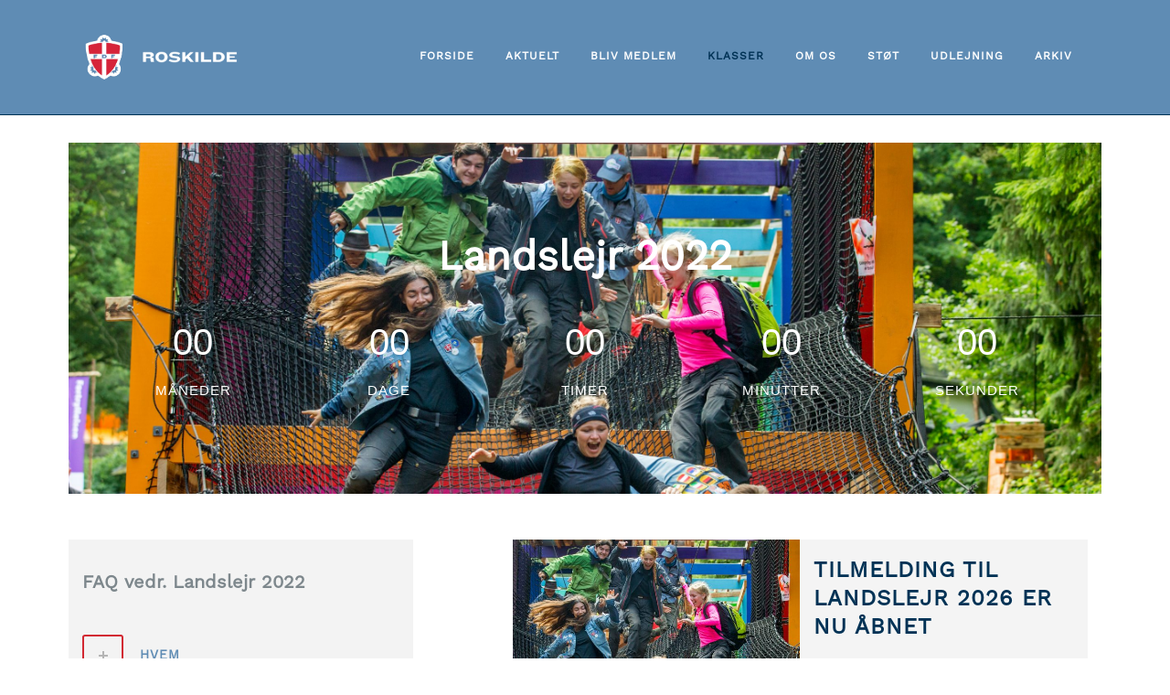

--- FILE ---
content_type: text/html; charset=UTF-8
request_url: https://www.fdfroskilde.dk/landslejr/
body_size: 17454
content:
	<!DOCTYPE html>
<html lang="da-DK" prefix="og: http://ogp.me/ns# fb: http://ogp.me/ns/fb#">
<head>
	<meta charset="UTF-8" />
	
				<meta name="viewport" content="width=device-width,initial-scale=1,user-scalable=no">
		
            
                        <link rel="shortcut icon" type="image/x-icon" href="https://usercontent.one/wp/www.fdfroskilde.dk/wp-content/uploads/2019/02/FDF_Skjold_FDFblaa_Med_Outline_RGB.png">
            <link rel="apple-touch-icon" href="https://usercontent.one/wp/www.fdfroskilde.dk/wp-content/uploads/2019/02/FDF_Skjold_FDFblaa_Med_Outline_RGB.png"/>
        
	<link rel="profile" href="http://gmpg.org/xfn/11" />
	<link rel="pingback" href="https://www.fdfroskilde.dk/xmlrpc.php" />

	<title>FDF Roskilde | Landslejr</title>
<meta name='robots' content='max-image-preview:large' />
<link rel='dns-prefetch' href='//www.googletagmanager.com' />
<link rel="alternate" type="application/rss+xml" title="FDF Roskilde &raquo; Feed" href="https://www.fdfroskilde.dk/feed/" />
<link rel="alternate" type="application/rss+xml" title="FDF Roskilde &raquo;-kommentar-feed" href="https://www.fdfroskilde.dk/comments/feed/" />
<link rel="alternate" title="oEmbed (JSON)" type="application/json+oembed" href="https://www.fdfroskilde.dk/wp-json/oembed/1.0/embed?url=https%3A%2F%2Fwww.fdfroskilde.dk%2Flandslejr%2F" />
<link rel="alternate" title="oEmbed (XML)" type="text/xml+oembed" href="https://www.fdfroskilde.dk/wp-json/oembed/1.0/embed?url=https%3A%2F%2Fwww.fdfroskilde.dk%2Flandslejr%2F&#038;format=xml" />
<style id='wp-img-auto-sizes-contain-inline-css' type='text/css'>
img:is([sizes=auto i],[sizes^="auto," i]){contain-intrinsic-size:3000px 1500px}
/*# sourceURL=wp-img-auto-sizes-contain-inline-css */
</style>
<style id='wp-emoji-styles-inline-css' type='text/css'>

	img.wp-smiley, img.emoji {
		display: inline !important;
		border: none !important;
		box-shadow: none !important;
		height: 1em !important;
		width: 1em !important;
		margin: 0 0.07em !important;
		vertical-align: -0.1em !important;
		background: none !important;
		padding: 0 !important;
	}
/*# sourceURL=wp-emoji-styles-inline-css */
</style>
<style id='wp-block-library-inline-css' type='text/css'>
:root{--wp-block-synced-color:#7a00df;--wp-block-synced-color--rgb:122,0,223;--wp-bound-block-color:var(--wp-block-synced-color);--wp-editor-canvas-background:#ddd;--wp-admin-theme-color:#007cba;--wp-admin-theme-color--rgb:0,124,186;--wp-admin-theme-color-darker-10:#006ba1;--wp-admin-theme-color-darker-10--rgb:0,107,160.5;--wp-admin-theme-color-darker-20:#005a87;--wp-admin-theme-color-darker-20--rgb:0,90,135;--wp-admin-border-width-focus:2px}@media (min-resolution:192dpi){:root{--wp-admin-border-width-focus:1.5px}}.wp-element-button{cursor:pointer}:root .has-very-light-gray-background-color{background-color:#eee}:root .has-very-dark-gray-background-color{background-color:#313131}:root .has-very-light-gray-color{color:#eee}:root .has-very-dark-gray-color{color:#313131}:root .has-vivid-green-cyan-to-vivid-cyan-blue-gradient-background{background:linear-gradient(135deg,#00d084,#0693e3)}:root .has-purple-crush-gradient-background{background:linear-gradient(135deg,#34e2e4,#4721fb 50%,#ab1dfe)}:root .has-hazy-dawn-gradient-background{background:linear-gradient(135deg,#faaca8,#dad0ec)}:root .has-subdued-olive-gradient-background{background:linear-gradient(135deg,#fafae1,#67a671)}:root .has-atomic-cream-gradient-background{background:linear-gradient(135deg,#fdd79a,#004a59)}:root .has-nightshade-gradient-background{background:linear-gradient(135deg,#330968,#31cdcf)}:root .has-midnight-gradient-background{background:linear-gradient(135deg,#020381,#2874fc)}:root{--wp--preset--font-size--normal:16px;--wp--preset--font-size--huge:42px}.has-regular-font-size{font-size:1em}.has-larger-font-size{font-size:2.625em}.has-normal-font-size{font-size:var(--wp--preset--font-size--normal)}.has-huge-font-size{font-size:var(--wp--preset--font-size--huge)}.has-text-align-center{text-align:center}.has-text-align-left{text-align:left}.has-text-align-right{text-align:right}.has-fit-text{white-space:nowrap!important}#end-resizable-editor-section{display:none}.aligncenter{clear:both}.items-justified-left{justify-content:flex-start}.items-justified-center{justify-content:center}.items-justified-right{justify-content:flex-end}.items-justified-space-between{justify-content:space-between}.screen-reader-text{border:0;clip-path:inset(50%);height:1px;margin:-1px;overflow:hidden;padding:0;position:absolute;width:1px;word-wrap:normal!important}.screen-reader-text:focus{background-color:#ddd;clip-path:none;color:#444;display:block;font-size:1em;height:auto;left:5px;line-height:normal;padding:15px 23px 14px;text-decoration:none;top:5px;width:auto;z-index:100000}html :where(.has-border-color){border-style:solid}html :where([style*=border-top-color]){border-top-style:solid}html :where([style*=border-right-color]){border-right-style:solid}html :where([style*=border-bottom-color]){border-bottom-style:solid}html :where([style*=border-left-color]){border-left-style:solid}html :where([style*=border-width]){border-style:solid}html :where([style*=border-top-width]){border-top-style:solid}html :where([style*=border-right-width]){border-right-style:solid}html :where([style*=border-bottom-width]){border-bottom-style:solid}html :where([style*=border-left-width]){border-left-style:solid}html :where(img[class*=wp-image-]){height:auto;max-width:100%}:where(figure){margin:0 0 1em}html :where(.is-position-sticky){--wp-admin--admin-bar--position-offset:var(--wp-admin--admin-bar--height,0px)}@media screen and (max-width:600px){html :where(.is-position-sticky){--wp-admin--admin-bar--position-offset:0px}}

/*# sourceURL=wp-block-library-inline-css */
</style><style id='wp-block-heading-inline-css' type='text/css'>
h1:where(.wp-block-heading).has-background,h2:where(.wp-block-heading).has-background,h3:where(.wp-block-heading).has-background,h4:where(.wp-block-heading).has-background,h5:where(.wp-block-heading).has-background,h6:where(.wp-block-heading).has-background{padding:1.25em 2.375em}h1.has-text-align-left[style*=writing-mode]:where([style*=vertical-lr]),h1.has-text-align-right[style*=writing-mode]:where([style*=vertical-rl]),h2.has-text-align-left[style*=writing-mode]:where([style*=vertical-lr]),h2.has-text-align-right[style*=writing-mode]:where([style*=vertical-rl]),h3.has-text-align-left[style*=writing-mode]:where([style*=vertical-lr]),h3.has-text-align-right[style*=writing-mode]:where([style*=vertical-rl]),h4.has-text-align-left[style*=writing-mode]:where([style*=vertical-lr]),h4.has-text-align-right[style*=writing-mode]:where([style*=vertical-rl]),h5.has-text-align-left[style*=writing-mode]:where([style*=vertical-lr]),h5.has-text-align-right[style*=writing-mode]:where([style*=vertical-rl]),h6.has-text-align-left[style*=writing-mode]:where([style*=vertical-lr]),h6.has-text-align-right[style*=writing-mode]:where([style*=vertical-rl]){rotate:180deg}
/*# sourceURL=https://www.fdfroskilde.dk/wp-includes/blocks/heading/style.min.css */
</style>
<style id='wp-block-spacer-inline-css' type='text/css'>
.wp-block-spacer{clear:both}
/*# sourceURL=https://www.fdfroskilde.dk/wp-includes/blocks/spacer/style.min.css */
</style>
<style id='global-styles-inline-css' type='text/css'>
:root{--wp--preset--aspect-ratio--square: 1;--wp--preset--aspect-ratio--4-3: 4/3;--wp--preset--aspect-ratio--3-4: 3/4;--wp--preset--aspect-ratio--3-2: 3/2;--wp--preset--aspect-ratio--2-3: 2/3;--wp--preset--aspect-ratio--16-9: 16/9;--wp--preset--aspect-ratio--9-16: 9/16;--wp--preset--color--black: #000000;--wp--preset--color--cyan-bluish-gray: #abb8c3;--wp--preset--color--white: #ffffff;--wp--preset--color--pale-pink: #f78da7;--wp--preset--color--vivid-red: #cf2e2e;--wp--preset--color--luminous-vivid-orange: #ff6900;--wp--preset--color--luminous-vivid-amber: #fcb900;--wp--preset--color--light-green-cyan: #7bdcb5;--wp--preset--color--vivid-green-cyan: #00d084;--wp--preset--color--pale-cyan-blue: #8ed1fc;--wp--preset--color--vivid-cyan-blue: #0693e3;--wp--preset--color--vivid-purple: #9b51e0;--wp--preset--gradient--vivid-cyan-blue-to-vivid-purple: linear-gradient(135deg,rgb(6,147,227) 0%,rgb(155,81,224) 100%);--wp--preset--gradient--light-green-cyan-to-vivid-green-cyan: linear-gradient(135deg,rgb(122,220,180) 0%,rgb(0,208,130) 100%);--wp--preset--gradient--luminous-vivid-amber-to-luminous-vivid-orange: linear-gradient(135deg,rgb(252,185,0) 0%,rgb(255,105,0) 100%);--wp--preset--gradient--luminous-vivid-orange-to-vivid-red: linear-gradient(135deg,rgb(255,105,0) 0%,rgb(207,46,46) 100%);--wp--preset--gradient--very-light-gray-to-cyan-bluish-gray: linear-gradient(135deg,rgb(238,238,238) 0%,rgb(169,184,195) 100%);--wp--preset--gradient--cool-to-warm-spectrum: linear-gradient(135deg,rgb(74,234,220) 0%,rgb(151,120,209) 20%,rgb(207,42,186) 40%,rgb(238,44,130) 60%,rgb(251,105,98) 80%,rgb(254,248,76) 100%);--wp--preset--gradient--blush-light-purple: linear-gradient(135deg,rgb(255,206,236) 0%,rgb(152,150,240) 100%);--wp--preset--gradient--blush-bordeaux: linear-gradient(135deg,rgb(254,205,165) 0%,rgb(254,45,45) 50%,rgb(107,0,62) 100%);--wp--preset--gradient--luminous-dusk: linear-gradient(135deg,rgb(255,203,112) 0%,rgb(199,81,192) 50%,rgb(65,88,208) 100%);--wp--preset--gradient--pale-ocean: linear-gradient(135deg,rgb(255,245,203) 0%,rgb(182,227,212) 50%,rgb(51,167,181) 100%);--wp--preset--gradient--electric-grass: linear-gradient(135deg,rgb(202,248,128) 0%,rgb(113,206,126) 100%);--wp--preset--gradient--midnight: linear-gradient(135deg,rgb(2,3,129) 0%,rgb(40,116,252) 100%);--wp--preset--font-size--small: 13px;--wp--preset--font-size--medium: 20px;--wp--preset--font-size--large: 36px;--wp--preset--font-size--x-large: 42px;--wp--preset--spacing--20: 0.44rem;--wp--preset--spacing--30: 0.67rem;--wp--preset--spacing--40: 1rem;--wp--preset--spacing--50: 1.5rem;--wp--preset--spacing--60: 2.25rem;--wp--preset--spacing--70: 3.38rem;--wp--preset--spacing--80: 5.06rem;--wp--preset--shadow--natural: 6px 6px 9px rgba(0, 0, 0, 0.2);--wp--preset--shadow--deep: 12px 12px 50px rgba(0, 0, 0, 0.4);--wp--preset--shadow--sharp: 6px 6px 0px rgba(0, 0, 0, 0.2);--wp--preset--shadow--outlined: 6px 6px 0px -3px rgb(255, 255, 255), 6px 6px rgb(0, 0, 0);--wp--preset--shadow--crisp: 6px 6px 0px rgb(0, 0, 0);}:where(.is-layout-flex){gap: 0.5em;}:where(.is-layout-grid){gap: 0.5em;}body .is-layout-flex{display: flex;}.is-layout-flex{flex-wrap: wrap;align-items: center;}.is-layout-flex > :is(*, div){margin: 0;}body .is-layout-grid{display: grid;}.is-layout-grid > :is(*, div){margin: 0;}:where(.wp-block-columns.is-layout-flex){gap: 2em;}:where(.wp-block-columns.is-layout-grid){gap: 2em;}:where(.wp-block-post-template.is-layout-flex){gap: 1.25em;}:where(.wp-block-post-template.is-layout-grid){gap: 1.25em;}.has-black-color{color: var(--wp--preset--color--black) !important;}.has-cyan-bluish-gray-color{color: var(--wp--preset--color--cyan-bluish-gray) !important;}.has-white-color{color: var(--wp--preset--color--white) !important;}.has-pale-pink-color{color: var(--wp--preset--color--pale-pink) !important;}.has-vivid-red-color{color: var(--wp--preset--color--vivid-red) !important;}.has-luminous-vivid-orange-color{color: var(--wp--preset--color--luminous-vivid-orange) !important;}.has-luminous-vivid-amber-color{color: var(--wp--preset--color--luminous-vivid-amber) !important;}.has-light-green-cyan-color{color: var(--wp--preset--color--light-green-cyan) !important;}.has-vivid-green-cyan-color{color: var(--wp--preset--color--vivid-green-cyan) !important;}.has-pale-cyan-blue-color{color: var(--wp--preset--color--pale-cyan-blue) !important;}.has-vivid-cyan-blue-color{color: var(--wp--preset--color--vivid-cyan-blue) !important;}.has-vivid-purple-color{color: var(--wp--preset--color--vivid-purple) !important;}.has-black-background-color{background-color: var(--wp--preset--color--black) !important;}.has-cyan-bluish-gray-background-color{background-color: var(--wp--preset--color--cyan-bluish-gray) !important;}.has-white-background-color{background-color: var(--wp--preset--color--white) !important;}.has-pale-pink-background-color{background-color: var(--wp--preset--color--pale-pink) !important;}.has-vivid-red-background-color{background-color: var(--wp--preset--color--vivid-red) !important;}.has-luminous-vivid-orange-background-color{background-color: var(--wp--preset--color--luminous-vivid-orange) !important;}.has-luminous-vivid-amber-background-color{background-color: var(--wp--preset--color--luminous-vivid-amber) !important;}.has-light-green-cyan-background-color{background-color: var(--wp--preset--color--light-green-cyan) !important;}.has-vivid-green-cyan-background-color{background-color: var(--wp--preset--color--vivid-green-cyan) !important;}.has-pale-cyan-blue-background-color{background-color: var(--wp--preset--color--pale-cyan-blue) !important;}.has-vivid-cyan-blue-background-color{background-color: var(--wp--preset--color--vivid-cyan-blue) !important;}.has-vivid-purple-background-color{background-color: var(--wp--preset--color--vivid-purple) !important;}.has-black-border-color{border-color: var(--wp--preset--color--black) !important;}.has-cyan-bluish-gray-border-color{border-color: var(--wp--preset--color--cyan-bluish-gray) !important;}.has-white-border-color{border-color: var(--wp--preset--color--white) !important;}.has-pale-pink-border-color{border-color: var(--wp--preset--color--pale-pink) !important;}.has-vivid-red-border-color{border-color: var(--wp--preset--color--vivid-red) !important;}.has-luminous-vivid-orange-border-color{border-color: var(--wp--preset--color--luminous-vivid-orange) !important;}.has-luminous-vivid-amber-border-color{border-color: var(--wp--preset--color--luminous-vivid-amber) !important;}.has-light-green-cyan-border-color{border-color: var(--wp--preset--color--light-green-cyan) !important;}.has-vivid-green-cyan-border-color{border-color: var(--wp--preset--color--vivid-green-cyan) !important;}.has-pale-cyan-blue-border-color{border-color: var(--wp--preset--color--pale-cyan-blue) !important;}.has-vivid-cyan-blue-border-color{border-color: var(--wp--preset--color--vivid-cyan-blue) !important;}.has-vivid-purple-border-color{border-color: var(--wp--preset--color--vivid-purple) !important;}.has-vivid-cyan-blue-to-vivid-purple-gradient-background{background: var(--wp--preset--gradient--vivid-cyan-blue-to-vivid-purple) !important;}.has-light-green-cyan-to-vivid-green-cyan-gradient-background{background: var(--wp--preset--gradient--light-green-cyan-to-vivid-green-cyan) !important;}.has-luminous-vivid-amber-to-luminous-vivid-orange-gradient-background{background: var(--wp--preset--gradient--luminous-vivid-amber-to-luminous-vivid-orange) !important;}.has-luminous-vivid-orange-to-vivid-red-gradient-background{background: var(--wp--preset--gradient--luminous-vivid-orange-to-vivid-red) !important;}.has-very-light-gray-to-cyan-bluish-gray-gradient-background{background: var(--wp--preset--gradient--very-light-gray-to-cyan-bluish-gray) !important;}.has-cool-to-warm-spectrum-gradient-background{background: var(--wp--preset--gradient--cool-to-warm-spectrum) !important;}.has-blush-light-purple-gradient-background{background: var(--wp--preset--gradient--blush-light-purple) !important;}.has-blush-bordeaux-gradient-background{background: var(--wp--preset--gradient--blush-bordeaux) !important;}.has-luminous-dusk-gradient-background{background: var(--wp--preset--gradient--luminous-dusk) !important;}.has-pale-ocean-gradient-background{background: var(--wp--preset--gradient--pale-ocean) !important;}.has-electric-grass-gradient-background{background: var(--wp--preset--gradient--electric-grass) !important;}.has-midnight-gradient-background{background: var(--wp--preset--gradient--midnight) !important;}.has-small-font-size{font-size: var(--wp--preset--font-size--small) !important;}.has-medium-font-size{font-size: var(--wp--preset--font-size--medium) !important;}.has-large-font-size{font-size: var(--wp--preset--font-size--large) !important;}.has-x-large-font-size{font-size: var(--wp--preset--font-size--x-large) !important;}
/*# sourceURL=global-styles-inline-css */
</style>

<style id='classic-theme-styles-inline-css' type='text/css'>
/*! This file is auto-generated */
.wp-block-button__link{color:#fff;background-color:#32373c;border-radius:9999px;box-shadow:none;text-decoration:none;padding:calc(.667em + 2px) calc(1.333em + 2px);font-size:1.125em}.wp-block-file__button{background:#32373c;color:#fff;text-decoration:none}
/*# sourceURL=/wp-includes/css/classic-themes.min.css */
</style>
<link rel='stylesheet' id='gdm-gutenberg-block-backend-js-css' href='https://usercontent.one/wp/www.fdfroskilde.dk/wp-content/plugins/googledriveembedder-enterprise/css/gdm-blocks.css?ver=6.9' type='text/css' media='all' />
<link rel='stylesheet' id='cff_carousel_css-css' href='https://usercontent.one/wp/www.fdfroskilde.dk/wp-content/plugins/cff-carousel/css/carousel.css?ver=1.2.2' type='text/css' media='all' />
<link rel='stylesheet' id='cff-css' href='https://usercontent.one/wp/www.fdfroskilde.dk/wp-content/plugins/custom-facebook-feed-pro/assets/css/cff-style.min.css?ver=4.6.6' type='text/css' media='all' />
<link rel='stylesheet' id='sb-font-awesome-css' href='https://usercontent.one/wp/www.fdfroskilde.dk/wp-content/plugins/custom-facebook-feed-pro/assets/css/font-awesome.min.css?ver=6.9' type='text/css' media='all' />
<link rel='stylesheet' id='mediaelement-css' href='https://www.fdfroskilde.dk/wp-includes/js/mediaelement/mediaelementplayer-legacy.min.css?ver=4.2.17' type='text/css' media='all' />
<link rel='stylesheet' id='wp-mediaelement-css' href='https://www.fdfroskilde.dk/wp-includes/js/mediaelement/wp-mediaelement.min.css?ver=6.9' type='text/css' media='all' />
<link rel='stylesheet' id='bridge-default-style-css' href='https://usercontent.one/wp/www.fdfroskilde.dk/wp-content/themes/bridge/style.css?ver=6.9' type='text/css' media='all' />
<link rel='stylesheet' id='bridge-qode-font_awesome-css' href='https://usercontent.one/wp/www.fdfroskilde.dk/wp-content/themes/bridge/css/font-awesome/css/font-awesome.min.css?ver=6.9' type='text/css' media='all' />
<link rel='stylesheet' id='bridge-qode-font_elegant-css' href='https://usercontent.one/wp/www.fdfroskilde.dk/wp-content/themes/bridge/css/elegant-icons/style.min.css?ver=6.9' type='text/css' media='all' />
<link rel='stylesheet' id='bridge-qode-linea_icons-css' href='https://usercontent.one/wp/www.fdfroskilde.dk/wp-content/themes/bridge/css/linea-icons/style.css?ver=6.9' type='text/css' media='all' />
<link rel='stylesheet' id='bridge-qode-dripicons-css' href='https://usercontent.one/wp/www.fdfroskilde.dk/wp-content/themes/bridge/css/dripicons/dripicons.css?ver=6.9' type='text/css' media='all' />
<link rel='stylesheet' id='bridge-qode-kiko-css' href='https://usercontent.one/wp/www.fdfroskilde.dk/wp-content/themes/bridge/css/kiko/kiko-all.css?ver=6.9' type='text/css' media='all' />
<link rel='stylesheet' id='bridge-qode-font_awesome_5-css' href='https://usercontent.one/wp/www.fdfroskilde.dk/wp-content/themes/bridge/css/font-awesome-5/css/font-awesome-5.min.css?ver=6.9' type='text/css' media='all' />
<link rel='stylesheet' id='bridge-stylesheet-css' href='https://usercontent.one/wp/www.fdfroskilde.dk/wp-content/themes/bridge/css/stylesheet.min.css?ver=6.9' type='text/css' media='all' />
<link rel='stylesheet' id='bridge-print-css' href='https://usercontent.one/wp/www.fdfroskilde.dk/wp-content/themes/bridge/css/print.css?ver=6.9' type='text/css' media='all' />
<link rel='stylesheet' id='bridge-style-dynamic-css' href='https://www.fdfroskilde.dk/wp-content/themes/bridge/css/style_dynamic_callback.php?ver=6.9' type='text/css' media='all' />
<link rel='stylesheet' id='bridge-responsive-css' href='https://usercontent.one/wp/www.fdfroskilde.dk/wp-content/themes/bridge/css/responsive.min.css?ver=6.9' type='text/css' media='all' />
<link rel='stylesheet' id='bridge-style-dynamic-responsive-css' href='https://www.fdfroskilde.dk/wp-content/themes/bridge/css/style_dynamic_responsive_callback.php?ver=6.9' type='text/css' media='all' />
<style id='bridge-style-dynamic-responsive-inline-css' type='text/css'>
footer .column1 {
position: relative;
top: -18px;
}
/*# sourceURL=bridge-style-dynamic-responsive-inline-css */
</style>
<link rel='stylesheet' id='js_composer_front-css' href='https://usercontent.one/wp/www.fdfroskilde.dk/wp-content/plugins/js_composer/assets/css/js_composer.min.css?ver=8.2' type='text/css' media='all' />
<link rel='stylesheet' id='bridge-core-dashboard-style-css' href='https://usercontent.one/wp/www.fdfroskilde.dk/wp-content/plugins/bridge-core/modules/core-dashboard/assets/css/core-dashboard.min.css?ver=6.9' type='text/css' media='all' />
<script type="text/javascript" src="https://www.fdfroskilde.dk/wp-includes/js/jquery/jquery.min.js?ver=3.7.1" id="jquery-core-js"></script>
<script type="text/javascript" src="https://www.fdfroskilde.dk/wp-includes/js/jquery/jquery-migrate.min.js?ver=3.4.1" id="jquery-migrate-js"></script>

<!-- Google tag (gtag.js) snippet added by Site Kit -->
<!-- Google Analytics-snippet tilføjet af Site Kit -->
<script type="text/javascript" src="https://www.googletagmanager.com/gtag/js?id=G-4EXT6GR6VW" id="google_gtagjs-js" async></script>
<script type="text/javascript" id="google_gtagjs-js-after">
/* <![CDATA[ */
window.dataLayer = window.dataLayer || [];function gtag(){dataLayer.push(arguments);}
gtag("set","linker",{"domains":["www.fdfroskilde.dk"]});
gtag("js", new Date());
gtag("set", "developer_id.dZTNiMT", true);
gtag("config", "G-4EXT6GR6VW");
//# sourceURL=google_gtagjs-js-after
/* ]]> */
</script>
<script></script><link rel="https://api.w.org/" href="https://www.fdfroskilde.dk/wp-json/" /><link rel="alternate" title="JSON" type="application/json" href="https://www.fdfroskilde.dk/wp-json/wp/v2/pages/15949" /><link rel="EditURI" type="application/rsd+xml" title="RSD" href="https://www.fdfroskilde.dk/xmlrpc.php?rsd" />
<meta name="generator" content="WordPress 6.9" />
<link rel="canonical" href="https://www.fdfroskilde.dk/landslejr/" />
<link rel='shortlink' href='https://www.fdfroskilde.dk/?p=15949' />
<!-- Custom Facebook Feed JS vars -->
<script type="text/javascript">
var cffsiteurl = "https://www.fdfroskilde.dk/wp-content/plugins";
var cffajaxurl = "https://www.fdfroskilde.dk/wp-admin/admin-ajax.php";


var cfflinkhashtags = "true";
</script>
<meta name="generator" content="Site Kit by Google 1.170.0" /><style>[class*=" icon-oc-"],[class^=icon-oc-]{speak:none;font-style:normal;font-weight:400;font-variant:normal;text-transform:none;line-height:1;-webkit-font-smoothing:antialiased;-moz-osx-font-smoothing:grayscale}.icon-oc-one-com-white-32px-fill:before{content:"901"}.icon-oc-one-com:before{content:"900"}#one-com-icon,.toplevel_page_onecom-wp .wp-menu-image{speak:none;display:flex;align-items:center;justify-content:center;text-transform:none;line-height:1;-webkit-font-smoothing:antialiased;-moz-osx-font-smoothing:grayscale}.onecom-wp-admin-bar-item>a,.toplevel_page_onecom-wp>.wp-menu-name{font-size:16px;font-weight:400;line-height:1}.toplevel_page_onecom-wp>.wp-menu-name img{width:69px;height:9px;}.wp-submenu-wrap.wp-submenu>.wp-submenu-head>img{width:88px;height:auto}.onecom-wp-admin-bar-item>a img{height:7px!important}.onecom-wp-admin-bar-item>a img,.toplevel_page_onecom-wp>.wp-menu-name img{opacity:.8}.onecom-wp-admin-bar-item.hover>a img,.toplevel_page_onecom-wp.wp-has-current-submenu>.wp-menu-name img,li.opensub>a.toplevel_page_onecom-wp>.wp-menu-name img{opacity:1}#one-com-icon:before,.onecom-wp-admin-bar-item>a:before,.toplevel_page_onecom-wp>.wp-menu-image:before{content:'';position:static!important;background-color:rgba(240,245,250,.4);border-radius:102px;width:18px;height:18px;padding:0!important}.onecom-wp-admin-bar-item>a:before{width:14px;height:14px}.onecom-wp-admin-bar-item.hover>a:before,.toplevel_page_onecom-wp.opensub>a>.wp-menu-image:before,.toplevel_page_onecom-wp.wp-has-current-submenu>.wp-menu-image:before{background-color:#76b82a}.onecom-wp-admin-bar-item>a{display:inline-flex!important;align-items:center;justify-content:center}#one-com-logo-wrapper{font-size:4em}#one-com-icon{vertical-align:middle}.imagify-welcome{display:none !important;}</style>
<!-- Google AdSense meta tags added by Site Kit -->
<meta name="google-adsense-platform-account" content="ca-host-pub-2644536267352236">
<meta name="google-adsense-platform-domain" content="sitekit.withgoogle.com">
<!-- End Google AdSense meta tags added by Site Kit -->
<meta name="generator" content="Powered by WPBakery Page Builder - drag and drop page builder for WordPress."/>
<style type="text/css" data-type="vc_shortcodes-default-css">.vc_do_custom_heading{margin-bottom:0.625rem;margin-top:0;}.vc_do_custom_heading{margin-bottom:0.625rem;margin-top:0;}.vc_do_btn{margin-bottom:22px;}</style><style type="text/css" data-type="vc_shortcodes-custom-css">.vc_custom_1587906941969{background-color: #f3f3f3 !important;}</style><noscript><style> .wpb_animate_when_almost_visible { opacity: 1; }</style></noscript>
<!-- START - Open Graph and Twitter Card Tags 3.3.7 -->
 <!-- Facebook Open Graph -->
  <meta property="og:locale" content="da_DK"/>
  <meta property="og:site_name" content="FDF Roskilde"/>
  <meta property="og:title" content="Landslejr"/>
  <meta property="og:url" content="https://www.fdfroskilde.dk/landslejr/"/>
  <meta property="og:type" content="article"/>
  <meta property="og:description" content="Landslejr"/>
  <meta property="og:image" content="https://usercontent.one/wp/www.fdfroskilde.dk/wp-content/uploads/2023/08/Pustumpidag2023_15april2023_001-kopier-1600px.jpg"/>
  <meta property="og:image:url" content="https://usercontent.one/wp/www.fdfroskilde.dk/wp-content/uploads/2023/08/Pustumpidag2023_15april2023_001-kopier-1600px.jpg"/>
  <meta property="og:image:secure_url" content="https://usercontent.one/wp/www.fdfroskilde.dk/wp-content/uploads/2023/08/Pustumpidag2023_15april2023_001-kopier-1600px.jpg"/>
 <!-- Google+ / Schema.org -->
 <!-- Twitter Cards -->
  <meta name="twitter:title" content="Landslejr"/>
  <meta name="twitter:url" content="https://www.fdfroskilde.dk/landslejr/"/>
  <meta name="twitter:description" content="Landslejr"/>
  <meta name="twitter:image" content="https://usercontent.one/wp/www.fdfroskilde.dk/wp-content/uploads/2023/08/Pustumpidag2023_15april2023_001-kopier-1600px.jpg"/>
  <meta name="twitter:card" content="summary_large_image"/>
 <!-- SEO -->
 <!-- Misc. tags -->
 <!-- is_singular -->
<!-- END - Open Graph and Twitter Card Tags 3.3.7 -->
	
<link rel='stylesheet' id='vc_google_fonts_abril_fatfaceregular-css' href='https://fonts.googleapis.com/css?family=Abril+Fatface%3Aregular&#038;ver=8.2' type='text/css' media='all' />
<link rel='stylesheet' id='vc_pageable_owl-carousel-css-css' href='https://usercontent.one/wp/www.fdfroskilde.dk/wp-content/plugins/js_composer/assets/lib/vendor/owl-carousel2-dist/assets/owl.min.css?ver=8.2' type='text/css' media='all' />
<link rel='stylesheet' id='vc_animate-css-css' href='https://usercontent.one/wp/www.fdfroskilde.dk/wp-content/plugins/js_composer/assets/lib/vendor/node_modules/animate.css/animate.min.css?ver=8.2' type='text/css' media='all' />
</head>

<body class="wp-singular page-template-default page page-id-15949 page-parent wp-theme-bridge bridge-core-3.3.3  qode-title-hidden footer_responsive_adv qode-content-sidebar-responsive qode-theme-ver-30.8.8.6 qode-theme-bridge disabled_footer_bottom qode_header_in_grid wpb-js-composer js-comp-ver-8.2 vc_responsive" itemscope itemtype="http://schema.org/WebPage">




<div class="wrapper">
	<div class="wrapper_inner">

    
		<!-- Google Analytics start -->
					<script>
				var _gaq = _gaq || [];
				_gaq.push(['_setAccount', 'UA-39143695-1']);
				_gaq.push(['_trackPageview']);

				(function() {
					var ga = document.createElement('script'); ga.type = 'text/javascript'; ga.async = true;
					ga.src = ('https:' == document.location.protocol ? 'https://ssl' : 'http://www') + '.google-analytics.com/ga.js';
					var s = document.getElementsByTagName('script')[0]; s.parentNode.insertBefore(ga, s);
				})();
			</script>
				<!-- Google Analytics end -->

		
	<header class=" scroll_header_top_area  stick scrolled_not_transparent with_border header_style_on_scroll sticky_mobile page_header">
	<div class="header_inner clearfix">
				<div class="header_top_bottom_holder">
			
			<div class="header_bottom clearfix" style='' >
								<div class="container">
					<div class="container_inner clearfix">
																				<div class="header_inner_left">
																	<div class="mobile_menu_button">
		<span>
			<i class="qode_icon_font_awesome fa fa-bars " ></i>		</span>
	</div>
								<div class="logo_wrapper" >
	<div class="q_logo">
		<a itemprop="url" href="https://www.fdfroskilde.dk/" >
             <img itemprop="image" class="normal" src="https://usercontent.one/wp/www.fdfroskilde.dk/wp-content/uploads/2020/05/202005-FDF-Roskilde-uncategorized-50.png" alt="Logo"> 			 <img itemprop="image" class="light" src="https://usercontent.one/wp/www.fdfroskilde.dk/wp-content/themes/bridge/img/logo.png" alt="Logo"/> 			 <img itemprop="image" class="dark" src="https://usercontent.one/wp/www.fdfroskilde.dk/wp-content/themes/bridge/img/logo_black.png" alt="Logo"/> 			 <img itemprop="image" class="sticky" src="https://usercontent.one/wp/www.fdfroskilde.dk/wp-content/themes/bridge/img/logo_black.png" alt="Logo"/> 			 <img itemprop="image" class="mobile" src="https://usercontent.one/wp/www.fdfroskilde.dk/wp-content/uploads/2020/05/202005-FDF-Roskilde-uncategorized-48.png" alt="Logo"/> 					</a>
	</div>
	</div>															</div>
															<div class="header_inner_right">
									<div class="side_menu_button_wrapper right">
																														<div class="side_menu_button">
																																	
										</div>
									</div>
								</div>
							
							
							<nav class="main_menu drop_down right">
								<ul id="menu-menu-1" class=""><li id="nav-menu-item-64" class="menu-item menu-item-type-post_type menu-item-object-page menu-item-home  narrow"><a href="https://www.fdfroskilde.dk/" class=""><i class="menu_icon blank fa"></i><span>Forside</span><span class="plus"></span></a></li>
<li id="nav-menu-item-63" class="menu-item menu-item-type-post_type menu-item-object-page  narrow"><a href="https://www.fdfroskilde.dk/aktuelt/" class=""><i class="menu_icon blank fa"></i><span>Aktuelt</span><span class="plus"></span></a></li>
<li id="nav-menu-item-929" class="menu-item menu-item-type-post_type menu-item-object-page menu-item-has-children  has_sub narrow"><a href="https://www.fdfroskilde.dk/bliv-medlem/" class=""><i class="menu_icon blank fa"></i><span>Bliv medlem</span><span class="plus"></span></a>
<div class="second"><div class="inner"><ul>
	<li id="nav-menu-item-16402" class="menu-item menu-item-type-post_type menu-item-object-page "><a href="https://www.fdfroskilde.dk/bliv-medlem/ny-leder/" class=""><i class="menu_icon blank fa"></i><span>Ny leder?</span><span class="plus"></span></a></li>
	<li id="nav-menu-item-17141" class="menu-item menu-item-type-custom menu-item-object-custom "><a href="https://fdfroskilde.dk/indmeld" class=""><i class="menu_icon blank fa"></i><span>Indmeldelseblanket</span><span class="plus"></span></a></li>
</ul></div></div>
</li>
<li id="nav-menu-item-277" class="menu-item menu-item-type-post_type menu-item-object-page current-menu-ancestor current_page_ancestor menu-item-has-children active has_sub narrow"><a href="https://www.fdfroskilde.dk/om-fdf/klasser/" class=" current "><i class="menu_icon blank fa"></i><span>Klasser</span><span class="plus"></span></a>
<div class="second"><div class="inner"><ul>
	<li id="nav-menu-item-278" class="menu-item menu-item-type-post_type menu-item-object-page "><a href="https://www.fdfroskilde.dk/puslinge-tumlinge/" class=""><i class="menu_icon blank fa"></i><span>Puslinge &#038; Tumlinge</span><span class="plus"></span></a></li>
	<li id="nav-menu-item-494" class="menu-item menu-item-type-post_type menu-item-object-page current-menu-ancestor current-menu-parent current_page_parent current_page_ancestor menu-item-has-children sub"><a href="https://www.fdfroskilde.dk/pilte/" class=""><i class="menu_icon blank fa"></i><span>Pilte</span><span class="plus"></span><i class="q_menu_arrow fa fa-angle-right"></i></a>
	<ul>
		<li id="nav-menu-item-15975" class="menu-item menu-item-type-post_type menu-item-object-page current-menu-item page_item page-item-15949 current_page_item "><a href="https://www.fdfroskilde.dk/landslejr/" class=""><i class="menu_icon blank fa"></i><span>Landslejr</span><span class="plus"></span></a></li>
	</ul>
</li>
	<li id="nav-menu-item-501" class="menu-item menu-item-type-post_type menu-item-object-page current-menu-ancestor current-menu-parent current_page_parent current_page_ancestor menu-item-has-children sub"><a href="https://www.fdfroskilde.dk/vaebnere/" class=""><i class="menu_icon blank fa"></i><span>Væbnere</span><span class="plus"></span><i class="q_menu_arrow fa fa-angle-right"></i></a>
	<ul>
		<li id="nav-menu-item-15976" class="menu-item menu-item-type-post_type menu-item-object-page current-menu-item page_item page-item-15949 current_page_item "><a href="https://www.fdfroskilde.dk/landslejr/" class=""><i class="menu_icon blank fa"></i><span>Landslejr</span><span class="plus"></span></a></li>
		<li id="nav-menu-item-1617" class="menu-item menu-item-type-post_type menu-item-object-page "><a href="https://www.fdfroskilde.dk/vaebnere/out-in-october/" class=""><i class="menu_icon blank fa"></i><span>Out In October</span><span class="plus"></span></a></li>
		<li id="nav-menu-item-1606" class="menu-item menu-item-type-post_type menu-item-object-page "><a href="https://www.fdfroskilde.dk/vaebnere/vaebnermesterskabet/" class=""><i class="menu_icon blank fa"></i><span>Væbnermesterskabet</span><span class="plus"></span></a></li>
	</ul>
</li>
	<li id="nav-menu-item-500" class="menu-item menu-item-type-post_type menu-item-object-page current-menu-ancestor current-menu-parent current_page_parent current_page_ancestor menu-item-has-children sub"><a href="https://www.fdfroskilde.dk/seniorvaebnere/" class=""><i class="menu_icon blank fa"></i><span>Seniorvæbnere</span><span class="plus"></span><i class="q_menu_arrow fa fa-angle-right"></i></a>
	<ul>
		<li id="nav-menu-item-1643" class="menu-item menu-item-type-post_type menu-item-object-page "><a href="https://www.fdfroskilde.dk/seniorvaebnere/fredags-fdf/" class=""><i class="menu_icon blank fa"></i><span>Fredags FDF</span><span class="plus"></span></a></li>
		<li id="nav-menu-item-15977" class="menu-item menu-item-type-post_type menu-item-object-page current-menu-item page_item page-item-15949 current_page_item "><a href="https://www.fdfroskilde.dk/landslejr/" class=""><i class="menu_icon blank fa"></i><span>Landslejr</span><span class="plus"></span></a></li>
		<li id="nav-menu-item-1616" class="menu-item menu-item-type-post_type menu-item-object-page "><a href="https://www.fdfroskilde.dk/vaebnere/out-in-october/" class=""><i class="menu_icon blank fa"></i><span>Out In October</span><span class="plus"></span></a></li>
		<li id="nav-menu-item-1607" class="menu-item menu-item-type-post_type menu-item-object-page "><a href="https://www.fdfroskilde.dk/vaebnere/vaebnermesterskabet/" class=""><i class="menu_icon blank fa"></i><span>Væbnermesterskabet</span><span class="plus"></span></a></li>
	</ul>
</li>
	<li id="nav-menu-item-625" class="menu-item menu-item-type-post_type menu-item-object-page current-menu-ancestor current-menu-parent current_page_parent current_page_ancestor menu-item-has-children sub"><a href="https://www.fdfroskilde.dk/seniorer/" class=""><i class="menu_icon blank fa"></i><span>Seniorer</span><span class="plus"></span><i class="q_menu_arrow fa fa-angle-right"></i></a>
	<ul>
		<li id="nav-menu-item-1644" class="menu-item menu-item-type-post_type menu-item-object-page "><a href="https://www.fdfroskilde.dk/seniorvaebnere/fredags-fdf/" class=""><i class="menu_icon blank fa"></i><span>Fredags FDF</span><span class="plus"></span></a></li>
		<li id="nav-menu-item-15978" class="menu-item menu-item-type-post_type menu-item-object-page current-menu-item page_item page-item-15949 current_page_item "><a href="https://www.fdfroskilde.dk/landslejr/" class=""><i class="menu_icon blank fa"></i><span>Landslejr</span><span class="plus"></span></a></li>
		<li id="nav-menu-item-1608" class="menu-item menu-item-type-post_type menu-item-object-page "><a href="https://www.fdfroskilde.dk/vaebnere/vaebnermesterskabet/" class=""><i class="menu_icon blank fa"></i><span>Væbnermesterskabet</span><span class="plus"></span></a></li>
	</ul>
</li>
</ul></div></div>
</li>
<li id="nav-menu-item-468" class="menu-item menu-item-type-post_type menu-item-object-page menu-item-has-children  has_sub narrow"><a href="https://www.fdfroskilde.dk/om-fdf/staasted/" class=""><i class="menu_icon blank fa"></i><span>Om os</span><span class="plus"></span></a>
<div class="second"><div class="inner"><ul>
	<li id="nav-menu-item-469" class="menu-item menu-item-type-post_type menu-item-object-page "><a href="https://www.fdfroskilde.dk/om-fdf/klasser/" class=""><i class="menu_icon blank fa"></i><span>Klasser</span><span class="plus"></span></a></li>
	<li id="nav-menu-item-404" class="menu-item menu-item-type-post_type menu-item-object-page menu-item-has-children sub"><a href="https://www.fdfroskilde.dk/om-fdf/medlemskab/" class=""><i class="menu_icon blank fa"></i><span>Medlemskab</span><span class="plus"></span><i class="q_menu_arrow fa fa-angle-right"></i></a>
	<ul>
		<li id="nav-menu-item-17458" class="menu-item menu-item-type-post_type menu-item-object-page "><a href="https://www.fdfroskilde.dk/om-fdf/medlemskab/medlemsservice/" class=""><i class="menu_icon blank fa"></i><span>Medlemsservice</span><span class="plus"></span></a></li>
	</ul>
</li>
	<li id="nav-menu-item-466" class="menu-item menu-item-type-post_type menu-item-object-page "><a href="https://www.fdfroskilde.dk/om-fdf/kalender/" class=""><i class="menu_icon blank fa"></i><span>Kalender</span><span class="plus"></span></a></li>
	<li id="nav-menu-item-867" class="menu-item menu-item-type-post_type menu-item-object-page "><a href="https://www.fdfroskilde.dk/om-fdf/nyhedsbrev/" class=""><i class="menu_icon blank fa"></i><span>Nyhedsbrev</span><span class="plus"></span></a></li>
	<li id="nav-menu-item-467" class="menu-item menu-item-type-post_type menu-item-object-page "><a href="https://www.fdfroskilde.dk/om-fdf/ledere/" class=""><i class="menu_icon blank fa"></i><span>Ledere</span><span class="plus"></span></a></li>
	<li id="nav-menu-item-489" class="menu-item menu-item-type-post_type menu-item-object-page menu-item-has-children sub"><a href="https://www.fdfroskilde.dk/om-fdf/bestyrelsen/" class=""><i class="menu_icon blank fa"></i><span>Bestyrelsen</span><span class="plus"></span><i class="q_menu_arrow fa fa-angle-right"></i></a>
	<ul>
		<li id="nav-menu-item-17116" class="menu-item menu-item-type-post_type menu-item-object-page "><a href="https://www.fdfroskilde.dk/om-fdf/bestyrelsen/referater-fra-aarsmoeder/" class=""><i class="menu_icon blank fa"></i><span>Referater fra årsmøder</span><span class="plus"></span></a></li>
		<li id="nav-menu-item-16078" class="menu-item menu-item-type-custom menu-item-object-custom "><a href="https://fdf.dk/om-fdf/hvad-er-fdf/vedtaegter" class=""><i class="menu_icon blank fa"></i><span>Vedtægter</span><span class="plus"></span></a></li>
		<li id="nav-menu-item-15690" class="menu-item menu-item-type-post_type menu-item-object-page "><a href="https://www.fdfroskilde.dk/om-fdf/bestyrelsen/aarshjul/" class=""><i class="menu_icon blank fa"></i><span>Årshjul</span><span class="plus"></span></a></li>
	</ul>
</li>
	<li id="nav-menu-item-1031" class="menu-item menu-item-type-post_type menu-item-object-page menu-item-has-children sub"><a href="https://www.fdfroskilde.dk/om-fdf/politik/" class=""><i class="menu_icon blank fa"></i><span>Politik</span><span class="plus"></span><i class="q_menu_arrow fa fa-angle-right"></i></a>
	<ul>
		<li id="nav-menu-item-1029" class="menu-item menu-item-type-post_type menu-item-object-page "><a href="https://www.fdfroskilde.dk/om-fdf/politik/alkohol/" class=""><i class="menu_icon blank fa"></i><span>Alkoholpolitik</span><span class="plus"></span></a></li>
		<li id="nav-menu-item-17185" class="menu-item menu-item-type-post_type menu-item-object-page "><a href="https://www.fdfroskilde.dk/om-fdf/politik/kursus/" class=""><i class="menu_icon blank fa"></i><span>Kursuspolitik</span><span class="plus"></span></a></li>
		<li id="nav-menu-item-1027" class="menu-item menu-item-type-post_type menu-item-object-page "><a href="https://www.fdfroskilde.dk/om-fdf/politik/mobil-og-sociale-mediepolitik/" class=""><i class="menu_icon blank fa"></i><span>Mobil- og Sociale mediepolitik</span><span class="plus"></span></a></li>
		<li id="nav-menu-item-2022" class="menu-item menu-item-type-post_type menu-item-object-page menu-item-privacy-policy "><a href="https://www.fdfroskilde.dk/om-fdf/politik/privatlivspolitik/" class=""><i class="menu_icon blank fa"></i><span>Privatlivspolitik</span><span class="plus"></span></a></li>
		<li id="nav-menu-item-2023" class="menu-item menu-item-type-post_type menu-item-object-page "><a href="https://www.fdfroskilde.dk/om-fdf/politik/privatlivspolitik/it-sikkerheds-og-slettepolitik/" class=""><i class="menu_icon blank fa"></i><span>IT-sikkerheds- og slettepolitik</span><span class="plus"></span></a></li>
		<li id="nav-menu-item-1028" class="menu-item menu-item-type-post_type menu-item-object-page "><a href="https://www.fdfroskilde.dk/om-fdf/politik/ryge/" class=""><i class="menu_icon blank fa"></i><span>Rygepolitik</span><span class="plus"></span></a></li>
		<li id="nav-menu-item-1030" class="menu-item menu-item-type-post_type menu-item-object-page "><a href="https://www.fdfroskilde.dk/om-fdf/politik/samvaer/" class=""><i class="menu_icon blank fa"></i><span>Samværspolitik</span><span class="plus"></span></a></li>
		<li id="nav-menu-item-17188" class="menu-item menu-item-type-post_type menu-item-object-page "><a href="https://www.fdfroskilde.dk/om-fdf/politik/trailer/" class=""><i class="menu_icon blank fa"></i><span>Trailerpolitik</span><span class="plus"></span></a></li>
	</ul>
</li>
	<li id="nav-menu-item-403" class="menu-item menu-item-type-post_type menu-item-object-page "><a href="https://www.fdfroskilde.dk/om-fdf/fdf-varer/" class=""><i class="menu_icon blank fa"></i><span>Eventyrsport</span><span class="plus"></span></a></li>
</ul></div></div>
</li>
<li id="nav-menu-item-640" class="menu-item menu-item-type-post_type menu-item-object-page menu-item-has-children  has_sub narrow"><a href="https://www.fdfroskilde.dk/stoet-fdf/" class=""><i class="menu_icon blank fa"></i><span>Støt</span><span class="plus"></span></a>
<div class="second"><div class="inner"><ul>
	<li id="nav-menu-item-1670" class="menu-item menu-item-type-post_type menu-item-object-page "><a href="https://www.fdfroskilde.dk/stoet-fdf/donation/" class=""><i class="menu_icon blank fa"></i><span>Donation</span><span class="plus"></span></a></li>
	<li id="nav-menu-item-15747" class="menu-item menu-item-type-post_type menu-item-object-page "><a href="https://www.fdfroskilde.dk/stoet-fdf/foraeldrehjaelp-paa-huset/" class=""><i class="menu_icon blank fa"></i><span>Forældrehjælp på Huset</span><span class="plus"></span></a></li>
	<li id="nav-menu-item-18255" class="menu-item menu-item-type-post_type menu-item-object-page "><a href="https://www.fdfroskilde.dk/stoet-fdf/ok/" class=""><i class="menu_icon blank fa"></i><span>OK</span><span class="plus"></span></a></li>
	<li id="nav-menu-item-642" class="menu-item menu-item-type-post_type menu-item-object-page "><a href="https://www.fdfroskilde.dk/stoet-fdf/juletraessalg/" class=""><i class="menu_icon blank fa"></i><span>Juletræssalg</span><span class="plus"></span></a></li>
	<li id="nav-menu-item-16755" class="menu-item menu-item-type-post_type menu-item-object-page "><a href="https://www.fdfroskilde.dk/stoet-fdf/landslotteri/" class=""><i class="menu_icon blank fa"></i><span>Landslotteri</span><span class="plus"></span></a></li>
	<li id="nav-menu-item-641" class="menu-item menu-item-type-post_type menu-item-object-page "><a href="https://www.fdfroskilde.dk/stoet-fdf/roskilde-festival/" class=""><i class="menu_icon blank fa"></i><span>Roskilde Festival</span><span class="plus"></span></a></li>
</ul></div></div>
</li>
<li id="nav-menu-item-1907" class="menu-item menu-item-type-post_type menu-item-object-page menu-item-has-children  has_sub narrow"><a href="https://www.fdfroskilde.dk/udlejning/vindingevej/" class=""><i class="menu_icon blank fa"></i><span>Udlejning</span><span class="plus"></span></a>
<div class="second"><div class="inner"><ul>
	<li id="nav-menu-item-16942" class="menu-item menu-item-type-post_type menu-item-object-page "><a href="https://www.fdfroskilde.dk/udlejning/vindingevej/" class=""><i class="menu_icon blank fa"></i><span>Vindingevej</span><span class="plus"></span></a></li>
</ul></div></div>
</li>
<li id="nav-menu-item-280" class="menu-item menu-item-type-post_type menu-item-object-page menu-item-has-children  has_sub narrow"><a href="https://www.fdfroskilde.dk/arkiv/" class=""><i class="menu_icon blank fa"></i><span>Arkiv</span><span class="plus"></span></a>
<div class="second"><div class="inner"><ul>
	<li id="nav-menu-item-2028" class="menu-item menu-item-type-custom menu-item-object-custom "><a href="https://www.skyfish.com/p/fdfroskilde" class=""><i class="menu_icon blank fa"></i><span>Billedearkiv</span><span class="plus"></span></a></li>
	<li id="nav-menu-item-729" class="menu-item menu-item-type-post_type menu-item-object-page "><a href="https://www.fdfroskilde.dk/pressemeddelelse/" class=""><i class="menu_icon blank fa"></i><span>Pressemeddelelse</span><span class="plus"></span></a></li>
</ul></div></div>
</li>
</ul>							</nav>
														<nav class="mobile_menu">
	<ul id="menu-menu-2" class=""><li id="mobile-menu-item-64" class="menu-item menu-item-type-post_type menu-item-object-page menu-item-home "><a href="https://www.fdfroskilde.dk/" class=""><span>Forside</span></a><span class="mobile_arrow"><i class="fa fa-angle-right"></i><i class="fa fa-angle-down"></i></span></li>
<li id="mobile-menu-item-63" class="menu-item menu-item-type-post_type menu-item-object-page "><a href="https://www.fdfroskilde.dk/aktuelt/" class=""><span>Aktuelt</span></a><span class="mobile_arrow"><i class="fa fa-angle-right"></i><i class="fa fa-angle-down"></i></span></li>
<li id="mobile-menu-item-929" class="menu-item menu-item-type-post_type menu-item-object-page menu-item-has-children  has_sub"><a href="https://www.fdfroskilde.dk/bliv-medlem/" class=""><span>Bliv medlem</span></a><span class="mobile_arrow"><i class="fa fa-angle-right"></i><i class="fa fa-angle-down"></i></span>
<ul class="sub_menu">
	<li id="mobile-menu-item-16402" class="menu-item menu-item-type-post_type menu-item-object-page "><a href="https://www.fdfroskilde.dk/bliv-medlem/ny-leder/" class=""><span>Ny leder?</span></a><span class="mobile_arrow"><i class="fa fa-angle-right"></i><i class="fa fa-angle-down"></i></span></li>
	<li id="mobile-menu-item-17141" class="menu-item menu-item-type-custom menu-item-object-custom "><a href="https://fdfroskilde.dk/indmeld" class=""><span>Indmeldelseblanket</span></a><span class="mobile_arrow"><i class="fa fa-angle-right"></i><i class="fa fa-angle-down"></i></span></li>
</ul>
</li>
<li id="mobile-menu-item-277" class="menu-item menu-item-type-post_type menu-item-object-page current-menu-ancestor current_page_ancestor menu-item-has-children active has_sub"><a href="https://www.fdfroskilde.dk/om-fdf/klasser/" class=" current "><span>Klasser</span></a><span class="mobile_arrow"><i class="fa fa-angle-right"></i><i class="fa fa-angle-down"></i></span>
<ul class="sub_menu">
	<li id="mobile-menu-item-278" class="menu-item menu-item-type-post_type menu-item-object-page "><a href="https://www.fdfroskilde.dk/puslinge-tumlinge/" class=""><span>Puslinge &#038; Tumlinge</span></a><span class="mobile_arrow"><i class="fa fa-angle-right"></i><i class="fa fa-angle-down"></i></span></li>
	<li id="mobile-menu-item-494" class="menu-item menu-item-type-post_type menu-item-object-page current-menu-ancestor current-menu-parent current_page_parent current_page_ancestor menu-item-has-children  has_sub"><a href="https://www.fdfroskilde.dk/pilte/" class=""><span>Pilte</span></a><span class="mobile_arrow"><i class="fa fa-angle-right"></i><i class="fa fa-angle-down"></i></span>
	<ul class="sub_menu">
		<li id="mobile-menu-item-15975" class="menu-item menu-item-type-post_type menu-item-object-page current-menu-item page_item page-item-15949 current_page_item "><a href="https://www.fdfroskilde.dk/landslejr/" class=""><span>Landslejr</span></a><span class="mobile_arrow"><i class="fa fa-angle-right"></i><i class="fa fa-angle-down"></i></span></li>
	</ul>
</li>
	<li id="mobile-menu-item-501" class="menu-item menu-item-type-post_type menu-item-object-page current-menu-ancestor current-menu-parent current_page_parent current_page_ancestor menu-item-has-children  has_sub"><a href="https://www.fdfroskilde.dk/vaebnere/" class=""><span>Væbnere</span></a><span class="mobile_arrow"><i class="fa fa-angle-right"></i><i class="fa fa-angle-down"></i></span>
	<ul class="sub_menu">
		<li id="mobile-menu-item-15976" class="menu-item menu-item-type-post_type menu-item-object-page current-menu-item page_item page-item-15949 current_page_item "><a href="https://www.fdfroskilde.dk/landslejr/" class=""><span>Landslejr</span></a><span class="mobile_arrow"><i class="fa fa-angle-right"></i><i class="fa fa-angle-down"></i></span></li>
		<li id="mobile-menu-item-1617" class="menu-item menu-item-type-post_type menu-item-object-page "><a href="https://www.fdfroskilde.dk/vaebnere/out-in-october/" class=""><span>Out In October</span></a><span class="mobile_arrow"><i class="fa fa-angle-right"></i><i class="fa fa-angle-down"></i></span></li>
		<li id="mobile-menu-item-1606" class="menu-item menu-item-type-post_type menu-item-object-page "><a href="https://www.fdfroskilde.dk/vaebnere/vaebnermesterskabet/" class=""><span>Væbnermesterskabet</span></a><span class="mobile_arrow"><i class="fa fa-angle-right"></i><i class="fa fa-angle-down"></i></span></li>
	</ul>
</li>
	<li id="mobile-menu-item-500" class="menu-item menu-item-type-post_type menu-item-object-page current-menu-ancestor current-menu-parent current_page_parent current_page_ancestor menu-item-has-children  has_sub"><a href="https://www.fdfroskilde.dk/seniorvaebnere/" class=""><span>Seniorvæbnere</span></a><span class="mobile_arrow"><i class="fa fa-angle-right"></i><i class="fa fa-angle-down"></i></span>
	<ul class="sub_menu">
		<li id="mobile-menu-item-1643" class="menu-item menu-item-type-post_type menu-item-object-page "><a href="https://www.fdfroskilde.dk/seniorvaebnere/fredags-fdf/" class=""><span>Fredags FDF</span></a><span class="mobile_arrow"><i class="fa fa-angle-right"></i><i class="fa fa-angle-down"></i></span></li>
		<li id="mobile-menu-item-15977" class="menu-item menu-item-type-post_type menu-item-object-page current-menu-item page_item page-item-15949 current_page_item "><a href="https://www.fdfroskilde.dk/landslejr/" class=""><span>Landslejr</span></a><span class="mobile_arrow"><i class="fa fa-angle-right"></i><i class="fa fa-angle-down"></i></span></li>
		<li id="mobile-menu-item-1616" class="menu-item menu-item-type-post_type menu-item-object-page "><a href="https://www.fdfroskilde.dk/vaebnere/out-in-october/" class=""><span>Out In October</span></a><span class="mobile_arrow"><i class="fa fa-angle-right"></i><i class="fa fa-angle-down"></i></span></li>
		<li id="mobile-menu-item-1607" class="menu-item menu-item-type-post_type menu-item-object-page "><a href="https://www.fdfroskilde.dk/vaebnere/vaebnermesterskabet/" class=""><span>Væbnermesterskabet</span></a><span class="mobile_arrow"><i class="fa fa-angle-right"></i><i class="fa fa-angle-down"></i></span></li>
	</ul>
</li>
	<li id="mobile-menu-item-625" class="menu-item menu-item-type-post_type menu-item-object-page current-menu-ancestor current-menu-parent current_page_parent current_page_ancestor menu-item-has-children  has_sub"><a href="https://www.fdfroskilde.dk/seniorer/" class=""><span>Seniorer</span></a><span class="mobile_arrow"><i class="fa fa-angle-right"></i><i class="fa fa-angle-down"></i></span>
	<ul class="sub_menu">
		<li id="mobile-menu-item-1644" class="menu-item menu-item-type-post_type menu-item-object-page "><a href="https://www.fdfroskilde.dk/seniorvaebnere/fredags-fdf/" class=""><span>Fredags FDF</span></a><span class="mobile_arrow"><i class="fa fa-angle-right"></i><i class="fa fa-angle-down"></i></span></li>
		<li id="mobile-menu-item-15978" class="menu-item menu-item-type-post_type menu-item-object-page current-menu-item page_item page-item-15949 current_page_item "><a href="https://www.fdfroskilde.dk/landslejr/" class=""><span>Landslejr</span></a><span class="mobile_arrow"><i class="fa fa-angle-right"></i><i class="fa fa-angle-down"></i></span></li>
		<li id="mobile-menu-item-1608" class="menu-item menu-item-type-post_type menu-item-object-page "><a href="https://www.fdfroskilde.dk/vaebnere/vaebnermesterskabet/" class=""><span>Væbnermesterskabet</span></a><span class="mobile_arrow"><i class="fa fa-angle-right"></i><i class="fa fa-angle-down"></i></span></li>
	</ul>
</li>
</ul>
</li>
<li id="mobile-menu-item-468" class="menu-item menu-item-type-post_type menu-item-object-page menu-item-has-children  has_sub"><a href="https://www.fdfroskilde.dk/om-fdf/staasted/" class=""><span>Om os</span></a><span class="mobile_arrow"><i class="fa fa-angle-right"></i><i class="fa fa-angle-down"></i></span>
<ul class="sub_menu">
	<li id="mobile-menu-item-469" class="menu-item menu-item-type-post_type menu-item-object-page "><a href="https://www.fdfroskilde.dk/om-fdf/klasser/" class=""><span>Klasser</span></a><span class="mobile_arrow"><i class="fa fa-angle-right"></i><i class="fa fa-angle-down"></i></span></li>
	<li id="mobile-menu-item-404" class="menu-item menu-item-type-post_type menu-item-object-page menu-item-has-children  has_sub"><a href="https://www.fdfroskilde.dk/om-fdf/medlemskab/" class=""><span>Medlemskab</span></a><span class="mobile_arrow"><i class="fa fa-angle-right"></i><i class="fa fa-angle-down"></i></span>
	<ul class="sub_menu">
		<li id="mobile-menu-item-17458" class="menu-item menu-item-type-post_type menu-item-object-page "><a href="https://www.fdfroskilde.dk/om-fdf/medlemskab/medlemsservice/" class=""><span>Medlemsservice</span></a><span class="mobile_arrow"><i class="fa fa-angle-right"></i><i class="fa fa-angle-down"></i></span></li>
	</ul>
</li>
	<li id="mobile-menu-item-466" class="menu-item menu-item-type-post_type menu-item-object-page "><a href="https://www.fdfroskilde.dk/om-fdf/kalender/" class=""><span>Kalender</span></a><span class="mobile_arrow"><i class="fa fa-angle-right"></i><i class="fa fa-angle-down"></i></span></li>
	<li id="mobile-menu-item-867" class="menu-item menu-item-type-post_type menu-item-object-page "><a href="https://www.fdfroskilde.dk/om-fdf/nyhedsbrev/" class=""><span>Nyhedsbrev</span></a><span class="mobile_arrow"><i class="fa fa-angle-right"></i><i class="fa fa-angle-down"></i></span></li>
	<li id="mobile-menu-item-467" class="menu-item menu-item-type-post_type menu-item-object-page "><a href="https://www.fdfroskilde.dk/om-fdf/ledere/" class=""><span>Ledere</span></a><span class="mobile_arrow"><i class="fa fa-angle-right"></i><i class="fa fa-angle-down"></i></span></li>
	<li id="mobile-menu-item-489" class="menu-item menu-item-type-post_type menu-item-object-page menu-item-has-children  has_sub"><a href="https://www.fdfroskilde.dk/om-fdf/bestyrelsen/" class=""><span>Bestyrelsen</span></a><span class="mobile_arrow"><i class="fa fa-angle-right"></i><i class="fa fa-angle-down"></i></span>
	<ul class="sub_menu">
		<li id="mobile-menu-item-17116" class="menu-item menu-item-type-post_type menu-item-object-page "><a href="https://www.fdfroskilde.dk/om-fdf/bestyrelsen/referater-fra-aarsmoeder/" class=""><span>Referater fra årsmøder</span></a><span class="mobile_arrow"><i class="fa fa-angle-right"></i><i class="fa fa-angle-down"></i></span></li>
		<li id="mobile-menu-item-16078" class="menu-item menu-item-type-custom menu-item-object-custom "><a href="https://fdf.dk/om-fdf/hvad-er-fdf/vedtaegter" class=""><span>Vedtægter</span></a><span class="mobile_arrow"><i class="fa fa-angle-right"></i><i class="fa fa-angle-down"></i></span></li>
		<li id="mobile-menu-item-15690" class="menu-item menu-item-type-post_type menu-item-object-page "><a href="https://www.fdfroskilde.dk/om-fdf/bestyrelsen/aarshjul/" class=""><span>Årshjul</span></a><span class="mobile_arrow"><i class="fa fa-angle-right"></i><i class="fa fa-angle-down"></i></span></li>
	</ul>
</li>
	<li id="mobile-menu-item-1031" class="menu-item menu-item-type-post_type menu-item-object-page menu-item-has-children  has_sub"><a href="https://www.fdfroskilde.dk/om-fdf/politik/" class=""><span>Politik</span></a><span class="mobile_arrow"><i class="fa fa-angle-right"></i><i class="fa fa-angle-down"></i></span>
	<ul class="sub_menu">
		<li id="mobile-menu-item-1029" class="menu-item menu-item-type-post_type menu-item-object-page "><a href="https://www.fdfroskilde.dk/om-fdf/politik/alkohol/" class=""><span>Alkoholpolitik</span></a><span class="mobile_arrow"><i class="fa fa-angle-right"></i><i class="fa fa-angle-down"></i></span></li>
		<li id="mobile-menu-item-17185" class="menu-item menu-item-type-post_type menu-item-object-page "><a href="https://www.fdfroskilde.dk/om-fdf/politik/kursus/" class=""><span>Kursuspolitik</span></a><span class="mobile_arrow"><i class="fa fa-angle-right"></i><i class="fa fa-angle-down"></i></span></li>
		<li id="mobile-menu-item-1027" class="menu-item menu-item-type-post_type menu-item-object-page "><a href="https://www.fdfroskilde.dk/om-fdf/politik/mobil-og-sociale-mediepolitik/" class=""><span>Mobil- og Sociale mediepolitik</span></a><span class="mobile_arrow"><i class="fa fa-angle-right"></i><i class="fa fa-angle-down"></i></span></li>
		<li id="mobile-menu-item-2022" class="menu-item menu-item-type-post_type menu-item-object-page menu-item-privacy-policy "><a href="https://www.fdfroskilde.dk/om-fdf/politik/privatlivspolitik/" class=""><span>Privatlivspolitik</span></a><span class="mobile_arrow"><i class="fa fa-angle-right"></i><i class="fa fa-angle-down"></i></span></li>
		<li id="mobile-menu-item-2023" class="menu-item menu-item-type-post_type menu-item-object-page "><a href="https://www.fdfroskilde.dk/om-fdf/politik/privatlivspolitik/it-sikkerheds-og-slettepolitik/" class=""><span>IT-sikkerheds- og slettepolitik</span></a><span class="mobile_arrow"><i class="fa fa-angle-right"></i><i class="fa fa-angle-down"></i></span></li>
		<li id="mobile-menu-item-1028" class="menu-item menu-item-type-post_type menu-item-object-page "><a href="https://www.fdfroskilde.dk/om-fdf/politik/ryge/" class=""><span>Rygepolitik</span></a><span class="mobile_arrow"><i class="fa fa-angle-right"></i><i class="fa fa-angle-down"></i></span></li>
		<li id="mobile-menu-item-1030" class="menu-item menu-item-type-post_type menu-item-object-page "><a href="https://www.fdfroskilde.dk/om-fdf/politik/samvaer/" class=""><span>Samværspolitik</span></a><span class="mobile_arrow"><i class="fa fa-angle-right"></i><i class="fa fa-angle-down"></i></span></li>
		<li id="mobile-menu-item-17188" class="menu-item menu-item-type-post_type menu-item-object-page "><a href="https://www.fdfroskilde.dk/om-fdf/politik/trailer/" class=""><span>Trailerpolitik</span></a><span class="mobile_arrow"><i class="fa fa-angle-right"></i><i class="fa fa-angle-down"></i></span></li>
	</ul>
</li>
	<li id="mobile-menu-item-403" class="menu-item menu-item-type-post_type menu-item-object-page "><a href="https://www.fdfroskilde.dk/om-fdf/fdf-varer/" class=""><span>Eventyrsport</span></a><span class="mobile_arrow"><i class="fa fa-angle-right"></i><i class="fa fa-angle-down"></i></span></li>
</ul>
</li>
<li id="mobile-menu-item-640" class="menu-item menu-item-type-post_type menu-item-object-page menu-item-has-children  has_sub"><a href="https://www.fdfroskilde.dk/stoet-fdf/" class=""><span>Støt</span></a><span class="mobile_arrow"><i class="fa fa-angle-right"></i><i class="fa fa-angle-down"></i></span>
<ul class="sub_menu">
	<li id="mobile-menu-item-1670" class="menu-item menu-item-type-post_type menu-item-object-page "><a href="https://www.fdfroskilde.dk/stoet-fdf/donation/" class=""><span>Donation</span></a><span class="mobile_arrow"><i class="fa fa-angle-right"></i><i class="fa fa-angle-down"></i></span></li>
	<li id="mobile-menu-item-15747" class="menu-item menu-item-type-post_type menu-item-object-page "><a href="https://www.fdfroskilde.dk/stoet-fdf/foraeldrehjaelp-paa-huset/" class=""><span>Forældrehjælp på Huset</span></a><span class="mobile_arrow"><i class="fa fa-angle-right"></i><i class="fa fa-angle-down"></i></span></li>
	<li id="mobile-menu-item-18255" class="menu-item menu-item-type-post_type menu-item-object-page "><a href="https://www.fdfroskilde.dk/stoet-fdf/ok/" class=""><span>OK</span></a><span class="mobile_arrow"><i class="fa fa-angle-right"></i><i class="fa fa-angle-down"></i></span></li>
	<li id="mobile-menu-item-642" class="menu-item menu-item-type-post_type menu-item-object-page "><a href="https://www.fdfroskilde.dk/stoet-fdf/juletraessalg/" class=""><span>Juletræssalg</span></a><span class="mobile_arrow"><i class="fa fa-angle-right"></i><i class="fa fa-angle-down"></i></span></li>
	<li id="mobile-menu-item-16755" class="menu-item menu-item-type-post_type menu-item-object-page "><a href="https://www.fdfroskilde.dk/stoet-fdf/landslotteri/" class=""><span>Landslotteri</span></a><span class="mobile_arrow"><i class="fa fa-angle-right"></i><i class="fa fa-angle-down"></i></span></li>
	<li id="mobile-menu-item-641" class="menu-item menu-item-type-post_type menu-item-object-page "><a href="https://www.fdfroskilde.dk/stoet-fdf/roskilde-festival/" class=""><span>Roskilde Festival</span></a><span class="mobile_arrow"><i class="fa fa-angle-right"></i><i class="fa fa-angle-down"></i></span></li>
</ul>
</li>
<li id="mobile-menu-item-1907" class="menu-item menu-item-type-post_type menu-item-object-page menu-item-has-children  has_sub"><a href="https://www.fdfroskilde.dk/udlejning/vindingevej/" class=""><span>Udlejning</span></a><span class="mobile_arrow"><i class="fa fa-angle-right"></i><i class="fa fa-angle-down"></i></span>
<ul class="sub_menu">
	<li id="mobile-menu-item-16942" class="menu-item menu-item-type-post_type menu-item-object-page "><a href="https://www.fdfroskilde.dk/udlejning/vindingevej/" class=""><span>Vindingevej</span></a><span class="mobile_arrow"><i class="fa fa-angle-right"></i><i class="fa fa-angle-down"></i></span></li>
</ul>
</li>
<li id="mobile-menu-item-280" class="menu-item menu-item-type-post_type menu-item-object-page menu-item-has-children  has_sub"><a href="https://www.fdfroskilde.dk/arkiv/" class=""><span>Arkiv</span></a><span class="mobile_arrow"><i class="fa fa-angle-right"></i><i class="fa fa-angle-down"></i></span>
<ul class="sub_menu">
	<li id="mobile-menu-item-2028" class="menu-item menu-item-type-custom menu-item-object-custom "><a href="https://www.skyfish.com/p/fdfroskilde" class=""><span>Billedearkiv</span></a><span class="mobile_arrow"><i class="fa fa-angle-right"></i><i class="fa fa-angle-down"></i></span></li>
	<li id="mobile-menu-item-729" class="menu-item menu-item-type-post_type menu-item-object-page "><a href="https://www.fdfroskilde.dk/pressemeddelelse/" class=""><span>Pressemeddelelse</span></a><span class="mobile_arrow"><i class="fa fa-angle-right"></i><i class="fa fa-angle-down"></i></span></li>
</ul>
</li>
</ul></nav>																				</div>
					</div>
									</div>
			</div>
		</div>

</header>	<a id="back_to_top" href="#">
        <span class="fa-stack">
            <i class="qode_icon_font_awesome fa fa-arrow-up " ></i>        </span>
	</a>
	
	
    
    	
    
    <div class="content content_top_margin_none">
        <div class="content_inner  ">
    						<div class="container">
            			<div class="container_inner default_template_holder clearfix page_container_inner" >
																				<div class="wpb-content-wrapper"><div      class="vc_row wpb_row section vc_row-fluid " style='background-image:url(https://usercontent.one/wp/www.fdfroskilde.dk/wp-content/uploads/2020/04/202004-FDF-Roskilde-Landslejr-01-scaled.jpg); padding-top:100px; padding-bottom:100px; text-align:center;'><div class=" full_section_inner clearfix"><div class="wpb_column vc_column_container vc_col-sm-12"><div class="vc_column-inner"><div class="wpb_wrapper"><h1 style="font-size: 45px;color: #ffffff;text-align: center" class="vc_custom_heading vc_do_custom_heading" >Landslejr 2022</h1><div class="vc_empty_space"  style="height: 32px" >
	<span class="vc_empty_space_inner">
		<span class="empty_space_image"  ></span>
	</span>
</div><div class='countdown hide_separator' id='countdown6794' style="color:#ffffff;font-weight:400" data-year = 2022 data-month = 7 data-day = 6 data-hour = 8 data-minute = 0 data-monthsLabel = Måneder data-daysLabel = Dage data-hoursLabel = Timer data-minutesLabel = Minutter data-secondsLabel = Sekunder data-monthLabel = Month data-dayLabel = Day data-hourLabel = Hour data-minuteLabel = Minute data-secondLabel = Second data-tickf = setCountdownStyle6794 data-timezone = 1 data-digitfs = 40 data-labelfs = 15 data-color = #ffffff></div></div></div></div></div></div><div      class="vc_row wpb_row section vc_row-fluid " style=' text-align:left;'><div class=" full_section_inner clearfix"><div class="wpb_column vc_column_container vc_col-sm-12"><div class="vc_column-inner"><div class="wpb_wrapper"><div class="vc_empty_space"  style="height: 50px" >
	<span class="vc_empty_space_inner">
		<span class="empty_space_image"  ></span>
	</span>
</div></div></div></div></div></div><div      class="vc_row wpb_row section vc_row-fluid " style=' text-align:left;'><div class=" full_section_inner clearfix"><div class="wpb_column vc_column_container vc_col-sm-4 vc_col-has-fill"><div class="vc_column-inner vc_custom_1587906941969"><div class="wpb_wrapper"><h4 style="text-align: left" class="vc_custom_heading vc_do_custom_heading" >FAQ vedr. Landslejr 2022</h4><div class="vc_empty_space"  style="height: 32px" >
	<span class="vc_empty_space_inner">
		<span class="empty_space_image"  ></span>
	</span>
</div>
	<div class="q_accordion_holder clearfix wpb_content_element toggle without_icon  not-column-inherit" data-active-tab="false" data-collapsible="no" data-border-radius="">
			
				<h5 class="clearfix title-holder" style=""><span class="accordion_mark left_mark"><span class="accordion_mark_icon"></span></span><span class="tab-title">Hvem</span><span class="accordion_mark right_mark"><span class="accordion_mark_icon"></span></span></h5>
				<div  class="accordion_content no_icon">
			<div class="accordion_content_inner">
				
	<div class="wpb_text_column wpb_content_element ">
		<div class="wpb_wrapper">
			<p>FDF Landslejr 2022 er for alle pilte, væbnere, seniorvæbnere, seniorer og ledere i FDF. Men det er også muligt at deltage som familie i familielejren eller som medarbejder.</p>

		</div>
	</div>
			</div>
				</div>
				<h5 class="clearfix title-holder" style=""><span class="accordion_mark left_mark"><span class="accordion_mark_icon"></span></span><span class="tab-title">Hvad</span><span class="accordion_mark right_mark"><span class="accordion_mark_icon"></span></span></h5>
				<div  class="accordion_content no_icon">
			<div class="accordion_content_inner">
				
	<div class="wpb_text_column wpb_content_element ">
		<div class="wpb_wrapper">
			<p>Landslejren er noget af det største, man kan opleve som FDFer. Her er vi på lejr sammen med titusinde FDFere fra hele landet.</p>

		</div>
	</div>
			</div>
				</div>
				<h5 class="clearfix title-holder" style=""><span class="accordion_mark left_mark"><span class="accordion_mark_icon"></span></span><span class="tab-title">Hvor</span><span class="accordion_mark right_mark"><span class="accordion_mark_icon"></span></span></h5>
				<div  class="accordion_content no_icon">
			<div class="accordion_content_inner">
				
	<div class="wpb_text_column wpb_content_element ">
		<div class="wpb_wrapper">
			<p>På Sletten skal vi bo i det gule landsskab, der ligger i det område, der til dagligt kaldes Højmarken. Inden lejren får du et kort over lejrområdet, så du kan finde rundt på FDFs friluftcenter Sletten, ved Silkeborg.</p>

		</div>
	</div><div class="vc_empty_space"  style="height: 12px" >
	<span class="vc_empty_space_inner">
		<span class="empty_space_image"  ></span>
	</span>
</div><div class="wpb_gmaps_widget wpb_content_element"><div class="wpb_wrapper"><div class="wpb_map_wraper"><iframe src="https://www.google.com/maps/embed?pb=!1m14!1m8!1m3!1d679783.2010447973!2d9.81885872096587!3d55.968106463748455!3m2!1i1024!2i768!4f13.1!3m3!1m2!1s0x0%3A0x28326a134badca7d!2sDet%20ny%20Sletten%20(FDF%20Friluftscenter%20Sletten)!5e0!3m2!1sda!2sdk!4v1587910321062!5m2!1sda!2sdk" width="600" height="450" frameborder="0" style="border:0;" allowfullscreen="" aria-hidden="false" tabindex="0"></iframe></div></div></div>
			</div>
				</div>
				<h5 class="clearfix title-holder" style=""><span class="accordion_mark left_mark"><span class="accordion_mark_icon"></span></span><span class="tab-title">Hvornår</span><span class="accordion_mark right_mark"><span class="accordion_mark_icon"></span></span></h5>
				<div  class="accordion_content no_icon">
			<div class="accordion_content_inner">
				
	<div class="wpb_text_column wpb_content_element ">
		<div class="wpb_wrapper">
			<p>Lejren foregår fra den 6.-15. juli 2022.</p>

		</div>
	</div>
			</div>
				</div>
				<h5 class="clearfix title-holder" style=""><span class="accordion_mark left_mark"><span class="accordion_mark_icon"></span></span><span class="tab-title">Pris</span><span class="accordion_mark right_mark"><span class="accordion_mark_icon"></span></span></h5>
				<div  class="accordion_content no_icon">
			<div class="accordion_content_inner">
				
	<div class="wpb_text_column wpb_content_element ">
		<div class="wpb_wrapper">
			<p>Den samlede pris for lejren er kr. 1.500,- De første kr. 500,- Betales ved online-tilmelding, restbeløbet betales senest 1. april til kredsen. Mere info omkring dette kommer senere.</p>

		</div>
	</div>
			</div>
				</div>
				<h5 class="clearfix title-holder" style=""><span class="accordion_mark left_mark"><span class="accordion_mark_icon"></span></span><span class="tab-title">Tilmelding</span><span class="accordion_mark right_mark"><span class="accordion_mark_icon"></span></span></h5>
				<div  class="accordion_content no_icon">
			<div class="accordion_content_inner">
				
	<div class="wpb_text_column wpb_content_element ">
		<div class="wpb_wrapper">
			<p>Du skal tilmelde dig via landslejrens hjemmeside <a href="https://landslejr.fdf.dk/">landslejr.FDF.dk</a>. Tilmelding åbner den 1. december, og sidste frist for at tilmelde sig er den 1. marts 2022.</p>

		</div>
	</div><div class="vc_btn3-container vc_btn3-inline vc_do_btn" ><a class="vc_general vc_btn3 vc_btn3-size-md vc_btn3-shape-rounded vc_btn3-style-modern vc_btn3-color-warning" href="https://event.it/fdf/ll22" title="">Tilmeld dig her...</a></div>
			</div>
				</div>
				<h5 class="clearfix title-holder" style=""><span class="accordion_mark left_mark"><span class="accordion_mark_icon"></span></span><span class="tab-title">Hvad skal jeg have med på landslejren (Pakkeliste)?</span><span class="accordion_mark right_mark"><span class="accordion_mark_icon"></span></span></h5>
				<div  class="accordion_content no_icon">
			<div class="accordion_content_inner">
				<div class="vc_btn3-container vc_btn3-inline vc_do_btn" ><a class="vc_general vc_btn3 vc_btn3-size-md vc_btn3-shape-rounded vc_btn3-style-flat vc_btn3-color-warning" href="https://www.fdfroskilde.dk/landslejr/pakkeliste/" title="Pakkeliste">Pakkeliste</a></div>
			</div>
				</div>
				<h5 class="clearfix title-holder" style=""><span class="accordion_mark left_mark"><span class="accordion_mark_icon"></span></span><span class="tab-title">Besøg landslejren</span><span class="accordion_mark right_mark"><span class="accordion_mark_icon"></span></span></h5>
				<div  class="accordion_content no_icon">
			<div class="accordion_content_inner">
				
	<div class="wpb_text_column wpb_content_element ">
		<div class="wpb_wrapper">
			<p>Forældre og venner er velkomne til at besøge FDF Landslejr 2022 efter aftale med kredsen. Man kan følge med hjemmefra på landslejrens hjemmeside, sociale medier, i landets aviser, de landsdækkende TV-kanaler og på kredsens Facebook.</p>

		</div>
	</div>
			</div>
				</div>
	</div><div class="vc_empty_space"  style="height: 32px" >
	<span class="vc_empty_space_inner">
		<span class="empty_space_image"  ></span>
	</span>
</div></div></div></div><div class="wpb_column vc_column_container vc_col-sm-1"><div class="vc_column-inner"><div class="wpb_wrapper"></div></div></div><div class="wpb_column vc_column_container vc_col-sm-7"><div class="vc_column-inner"><div class="wpb_wrapper">
<div class="vc_grid-container-wrapper vc_clearfix vc_grid-animation-zoomIn">
	<div class="vc_grid-container vc_clearfix wpb_content_element vc_masonry_grid" data-initial-loading-animation="zoomIn" data-vc-grid-settings="{&quot;page_id&quot;:15949,&quot;style&quot;:&quot;lazy-masonry&quot;,&quot;action&quot;:&quot;vc_get_vc_grid_data&quot;,&quot;shortcode_id&quot;:&quot;1638737320110-c8e8e154-b7c1-7&quot;,&quot;items_per_page&quot;:&quot;2&quot;,&quot;tag&quot;:&quot;vc_masonry_grid&quot;}" data-vc-request="https://www.fdfroskilde.dk/wp-admin/admin-ajax.php" data-vc-post-id="15949" data-vc-public-nonce="e3d4b6a1ee">
		
	</div>
</div></div></div></div></div></div><div      class="vc_row wpb_row section vc_row-fluid " style=' text-align:left;'><div class=" full_section_inner clearfix"><div class="wpb_column vc_column_container vc_col-sm-4"><div class="vc_column-inner"><div class="wpb_wrapper"><div class="vc_empty_space"  style="height: 12px" >
	<span class="vc_empty_space_inner">
		<span class="empty_space_image"  ></span>
	</span>
</div></div></div></div><div class="wpb_column vc_column_container vc_col-sm-1"><div class="vc_column-inner"><div class="wpb_wrapper"></div></div></div><div class="wpb_column vc_column_container vc_col-sm-7"><div class="vc_column-inner"><div class="wpb_wrapper"></div></div></div></div></div>
</div>														 
																				
		</div>
        	</div>
						<div class="content_bottom" >
					</div>
				
	</div>
</div>



	<footer >
		<div class="footer_inner clearfix">
				<div class="footer_top_holder">
            			<div class="footer_top">
								<div class="container">
					<div class="container_inner">
																	<div class="four_columns clearfix">
								<div class="column1 footer_col1">
									<div class="column_inner">
										<div id="block-6" class="widget widget_block">
<div style="height:20px" aria-hidden="true" class="wp-block-spacer"></div>
</div><div id="block-2" class="widget widget_block">
<h5 class="wp-block-heading">NYTTIGE LINKS:</h5>
</div><div id="block-3" class="widget widget_block"><p><a href="https://fdf.dk/">Landsforbundet FDF</a></p>
<p><a href="https://medlem.fdf.dk/member/event/cid/1">Landsforbundets kurser og arrangementer</a></p>
<p><a href="https://legedatabasen.dk/">Legedatabasen</a></p></div>									</div>
								</div>
								<div class="column2 footer_col2">
									<div class="column_inner">
										
		<div id="recent-posts-10" class="widget widget_recent_entries">
		<h5>Seneste indlæg:</h5>
		<ul>
											<li>
					<a href="https://www.fdfroskilde.dk/2026/01/06/tilmelding-til-landslejr-2026-er-nu-aabnet/">Tilmelding til Landslejr 2026 er nu åbnet</a>
									</li>
											<li>
					<a href="https://www.fdfroskilde.dk/2026/01/04/okaftale/">OK &#8211; Støtte FDF, når du lader, tanker og tænder lyset</a>
									</li>
											<li>
					<a href="https://www.fdfroskilde.dk/2025/12/02/traditionsrig-juleweekend-i-harbo-med-hyggelige-oplevelser/">Traditionsrig juleweekend i Harbo med hyggelige oplevelser</a>
									</li>
											<li>
					<a href="https://www.fdfroskilde.dk/2025/10/07/en-weekend-med-faellesskab-og-oplevelser-paa-sct-georg/">En weekend med fællesskab og oplevelser på Sct. Georg</a>
									</li>
											<li>
					<a href="https://www.fdfroskilde.dk/2024/11/26/juleweekend-i-strandlyst-med-hygge-og-faellesskab/">Juleweekend i Strandlyst – med hygge og fællesskab</a>
									</li>
					</ul>

		</div>									</div>
								</div>
								<div class="column3 footer_col3">
									<div class="column_inner">
																			</div>
								</div>
								<div class="column4 footer_col4">
									<div class="column_inner">
										<div id="custom_html-7" class="widget_text widget widget_custom_html"><h5>INFO:</h5><div class="textwidget custom-html-widget">FDF Roskilde <br/>
Vindingevej 31, 4000 Roskilde<br />
E-mail: fdfroskilde@fdfroskilde.dk<br />
Telefon: +45 28 73 16 45<br /></div></div>									</div>
								</div>
							</div>
															</div>
				</div>
							</div>
					</div>
							<div class="footer_bottom_holder">
                									<div class="footer_bottom">
							<div class="textwidget"><span>&copy; FDF Roskilde</span></div>
					</div>
								</div>
				</div>
	</footer>
		
</div>
</div>
<script type="speculationrules">
{"prefetch":[{"source":"document","where":{"and":[{"href_matches":"/*"},{"not":{"href_matches":["/wp-*.php","/wp-admin/*","/wp-content/uploads/*","/wp-content/*","/wp-content/plugins/*","/wp-content/themes/bridge/*","/*\\?(.+)"]}},{"not":{"selector_matches":"a[rel~=\"nofollow\"]"}},{"not":{"selector_matches":".no-prefetch, .no-prefetch a"}}]},"eagerness":"conservative"}]}
</script>

<script type="text/html" id="wpb-modifications"> window.wpbCustomElement = 1; </script><script type="text/javascript" src="https://usercontent.one/wp/www.fdfroskilde.dk/wp-content/plugins/cff-carousel/js/carousel.js?ver=1.2.2" id="cff_carousel_js-js"></script>
<script type="text/javascript" id="cffscripts-js-extra">
/* <![CDATA[ */
var cffOptions = {"placeholder":"https://usercontent.one/wp/www.fdfroskilde.dk/wp-content/plugins/custom-facebook-feed-pro/assets/img/placeholder.png","resized_url":"https://usercontent.one/wp/www.fdfroskilde.dk/wp-content/uploads/sb-facebook-feed-images/","nonce":"3c755b9542"};
//# sourceURL=cffscripts-js-extra
/* ]]> */
</script>
<script type="text/javascript" src="https://usercontent.one/wp/www.fdfroskilde.dk/wp-content/plugins/custom-facebook-feed-pro/assets/js/cff-scripts.min.js?ver=4.6.6" id="cffscripts-js"></script>
<script type="text/javascript" src="https://www.fdfroskilde.dk/wp-includes/js/jquery/ui/core.min.js?ver=1.13.3" id="jquery-ui-core-js"></script>
<script type="text/javascript" src="https://www.fdfroskilde.dk/wp-includes/js/jquery/ui/accordion.min.js?ver=1.13.3" id="jquery-ui-accordion-js"></script>
<script type="text/javascript" src="https://www.fdfroskilde.dk/wp-includes/js/jquery/ui/menu.min.js?ver=1.13.3" id="jquery-ui-menu-js"></script>
<script type="text/javascript" src="https://www.fdfroskilde.dk/wp-includes/js/dist/dom-ready.min.js?ver=f77871ff7694fffea381" id="wp-dom-ready-js"></script>
<script type="text/javascript" src="https://www.fdfroskilde.dk/wp-includes/js/dist/hooks.min.js?ver=dd5603f07f9220ed27f1" id="wp-hooks-js"></script>
<script type="text/javascript" src="https://www.fdfroskilde.dk/wp-includes/js/dist/i18n.min.js?ver=c26c3dc7bed366793375" id="wp-i18n-js"></script>
<script type="text/javascript" id="wp-i18n-js-after">
/* <![CDATA[ */
wp.i18n.setLocaleData( { 'text direction\u0004ltr': [ 'ltr' ] } );
//# sourceURL=wp-i18n-js-after
/* ]]> */
</script>
<script type="text/javascript" id="wp-a11y-js-translations">
/* <![CDATA[ */
( function( domain, translations ) {
	var localeData = translations.locale_data[ domain ] || translations.locale_data.messages;
	localeData[""].domain = domain;
	wp.i18n.setLocaleData( localeData, domain );
} )( "default", {"translation-revision-date":"2025-11-18 15:47:02+0000","generator":"GlotPress\/4.0.3","domain":"messages","locale_data":{"messages":{"":{"domain":"messages","plural-forms":"nplurals=2; plural=n != 1;","lang":"da_DK"},"Notifications":["Notifikationer"]}},"comment":{"reference":"wp-includes\/js\/dist\/a11y.js"}} );
//# sourceURL=wp-a11y-js-translations
/* ]]> */
</script>
<script type="text/javascript" src="https://www.fdfroskilde.dk/wp-includes/js/dist/a11y.min.js?ver=cb460b4676c94bd228ed" id="wp-a11y-js"></script>
<script type="text/javascript" src="https://www.fdfroskilde.dk/wp-includes/js/jquery/ui/autocomplete.min.js?ver=1.13.3" id="jquery-ui-autocomplete-js"></script>
<script type="text/javascript" src="https://www.fdfroskilde.dk/wp-includes/js/jquery/ui/controlgroup.min.js?ver=1.13.3" id="jquery-ui-controlgroup-js"></script>
<script type="text/javascript" src="https://www.fdfroskilde.dk/wp-includes/js/jquery/ui/checkboxradio.min.js?ver=1.13.3" id="jquery-ui-checkboxradio-js"></script>
<script type="text/javascript" src="https://www.fdfroskilde.dk/wp-includes/js/jquery/ui/button.min.js?ver=1.13.3" id="jquery-ui-button-js"></script>
<script type="text/javascript" src="https://www.fdfroskilde.dk/wp-includes/js/jquery/ui/datepicker.min.js?ver=1.13.3" id="jquery-ui-datepicker-js"></script>
<script type="text/javascript" id="jquery-ui-datepicker-js-after">
/* <![CDATA[ */
jQuery(function(jQuery){jQuery.datepicker.setDefaults({"closeText":"Luk","currentText":"I dag","monthNames":["januar","februar","marts","april","maj","juni","juli","august","september","oktober","november","december"],"monthNamesShort":["jan","feb","mar","apr","maj","jun","jul","aug","sep","okt","nov","dec"],"nextText":"N\u00e6ste","prevText":"Forrige","dayNames":["s\u00f8ndag","mandag","tirsdag","onsdag","torsdag","fredag","l\u00f8rdag"],"dayNamesShort":["s\u00f8n","man","tirs","ons","tors","fre","l\u00f8r"],"dayNamesMin":["S","M","Ti","O","To","F","L"],"dateFormat":"d. MM yy","firstDay":1,"isRTL":false});});
//# sourceURL=jquery-ui-datepicker-js-after
/* ]]> */
</script>
<script type="text/javascript" src="https://www.fdfroskilde.dk/wp-includes/js/jquery/ui/mouse.min.js?ver=1.13.3" id="jquery-ui-mouse-js"></script>
<script type="text/javascript" src="https://www.fdfroskilde.dk/wp-includes/js/jquery/ui/resizable.min.js?ver=1.13.3" id="jquery-ui-resizable-js"></script>
<script type="text/javascript" src="https://www.fdfroskilde.dk/wp-includes/js/jquery/ui/draggable.min.js?ver=1.13.3" id="jquery-ui-draggable-js"></script>
<script type="text/javascript" src="https://www.fdfroskilde.dk/wp-includes/js/jquery/ui/dialog.min.js?ver=1.13.3" id="jquery-ui-dialog-js"></script>
<script type="text/javascript" src="https://www.fdfroskilde.dk/wp-includes/js/jquery/ui/droppable.min.js?ver=1.13.3" id="jquery-ui-droppable-js"></script>
<script type="text/javascript" src="https://www.fdfroskilde.dk/wp-includes/js/jquery/ui/progressbar.min.js?ver=1.13.3" id="jquery-ui-progressbar-js"></script>
<script type="text/javascript" src="https://www.fdfroskilde.dk/wp-includes/js/jquery/ui/selectable.min.js?ver=1.13.3" id="jquery-ui-selectable-js"></script>
<script type="text/javascript" src="https://www.fdfroskilde.dk/wp-includes/js/jquery/ui/sortable.min.js?ver=1.13.3" id="jquery-ui-sortable-js"></script>
<script type="text/javascript" src="https://www.fdfroskilde.dk/wp-includes/js/jquery/ui/slider.min.js?ver=1.13.3" id="jquery-ui-slider-js"></script>
<script type="text/javascript" src="https://www.fdfroskilde.dk/wp-includes/js/jquery/ui/spinner.min.js?ver=1.13.3" id="jquery-ui-spinner-js"></script>
<script type="text/javascript" src="https://www.fdfroskilde.dk/wp-includes/js/jquery/ui/tooltip.min.js?ver=1.13.3" id="jquery-ui-tooltip-js"></script>
<script type="text/javascript" src="https://www.fdfroskilde.dk/wp-includes/js/jquery/ui/tabs.min.js?ver=1.13.3" id="jquery-ui-tabs-js"></script>
<script type="text/javascript" src="https://www.fdfroskilde.dk/wp-includes/js/jquery/ui/effect.min.js?ver=1.13.3" id="jquery-effects-core-js"></script>
<script type="text/javascript" src="https://www.fdfroskilde.dk/wp-includes/js/jquery/ui/effect-blind.min.js?ver=1.13.3" id="jquery-effects-blind-js"></script>
<script type="text/javascript" src="https://www.fdfroskilde.dk/wp-includes/js/jquery/ui/effect-bounce.min.js?ver=1.13.3" id="jquery-effects-bounce-js"></script>
<script type="text/javascript" src="https://www.fdfroskilde.dk/wp-includes/js/jquery/ui/effect-clip.min.js?ver=1.13.3" id="jquery-effects-clip-js"></script>
<script type="text/javascript" src="https://www.fdfroskilde.dk/wp-includes/js/jquery/ui/effect-drop.min.js?ver=1.13.3" id="jquery-effects-drop-js"></script>
<script type="text/javascript" src="https://www.fdfroskilde.dk/wp-includes/js/jquery/ui/effect-explode.min.js?ver=1.13.3" id="jquery-effects-explode-js"></script>
<script type="text/javascript" src="https://www.fdfroskilde.dk/wp-includes/js/jquery/ui/effect-fade.min.js?ver=1.13.3" id="jquery-effects-fade-js"></script>
<script type="text/javascript" src="https://www.fdfroskilde.dk/wp-includes/js/jquery/ui/effect-fold.min.js?ver=1.13.3" id="jquery-effects-fold-js"></script>
<script type="text/javascript" src="https://www.fdfroskilde.dk/wp-includes/js/jquery/ui/effect-highlight.min.js?ver=1.13.3" id="jquery-effects-highlight-js"></script>
<script type="text/javascript" src="https://www.fdfroskilde.dk/wp-includes/js/jquery/ui/effect-pulsate.min.js?ver=1.13.3" id="jquery-effects-pulsate-js"></script>
<script type="text/javascript" src="https://www.fdfroskilde.dk/wp-includes/js/jquery/ui/effect-size.min.js?ver=1.13.3" id="jquery-effects-size-js"></script>
<script type="text/javascript" src="https://www.fdfroskilde.dk/wp-includes/js/jquery/ui/effect-scale.min.js?ver=1.13.3" id="jquery-effects-scale-js"></script>
<script type="text/javascript" src="https://www.fdfroskilde.dk/wp-includes/js/jquery/ui/effect-shake.min.js?ver=1.13.3" id="jquery-effects-shake-js"></script>
<script type="text/javascript" src="https://www.fdfroskilde.dk/wp-includes/js/jquery/ui/effect-slide.min.js?ver=1.13.3" id="jquery-effects-slide-js"></script>
<script type="text/javascript" src="https://www.fdfroskilde.dk/wp-includes/js/jquery/ui/effect-transfer.min.js?ver=1.13.3" id="jquery-effects-transfer-js"></script>
<script type="text/javascript" src="https://usercontent.one/wp/www.fdfroskilde.dk/wp-content/themes/bridge/js/plugins/doubletaptogo.js?ver=6.9" id="doubleTapToGo-js"></script>
<script type="text/javascript" src="https://usercontent.one/wp/www.fdfroskilde.dk/wp-content/themes/bridge/js/plugins/modernizr.min.js?ver=6.9" id="modernizr-js"></script>
<script type="text/javascript" src="https://usercontent.one/wp/www.fdfroskilde.dk/wp-content/themes/bridge/js/plugins/jquery.appear.js?ver=6.9" id="appear-js"></script>
<script type="text/javascript" src="https://www.fdfroskilde.dk/wp-includes/js/hoverIntent.min.js?ver=1.10.2" id="hoverIntent-js"></script>
<script type="text/javascript" src="https://usercontent.one/wp/www.fdfroskilde.dk/wp-content/themes/bridge/js/plugins/jquery.prettyPhoto.js?ver=6.9" id="prettyphoto-js"></script>
<script type="text/javascript" id="mediaelement-core-js-before">
/* <![CDATA[ */
var mejsL10n = {"language":"da","strings":{"mejs.download-file":"Download fil","mejs.install-flash":"Du bruger en browser, som ikke har Flash-afspiller aktiveret eller installeret. Sl\u00e5 venligst Flash-afspiller til eller hent den seneste version fra https://get.adobe.com/flashplayer/","mejs.fullscreen":"Fuldsk\u00e6rm","mejs.play":"Afspil","mejs.pause":"Pause","mejs.time-slider":"Tidskyder","mejs.time-help-text":"Brug venstre/h\u00f8jre piletaster for at spole 1 sekund frem, og op/ned piletasterne for at spole 10 sekunder frem.","mejs.live-broadcast":"Live-udsendelse","mejs.volume-help-text":"Brug op/ned piletasterne for at skrue op eller ned for lyden.","mejs.unmute":"Annuller d\u00e6mper","mejs.mute":"Mute","mejs.volume-slider":"Lydstyrkeskyder","mejs.video-player":"Videoafspiller","mejs.audio-player":"Lydafspiller","mejs.captions-subtitles":"Billedtekster/Undertekster","mejs.captions-chapters":"Kapitler","mejs.none":"Ingen","mejs.afrikaans":"Afrikaans","mejs.albanian":"Albansk","mejs.arabic":"Arabisk","mejs.belarusian":"Hviderussisk","mejs.bulgarian":"Bulgarisk","mejs.catalan":"Katalansk","mejs.chinese":"Kinesisk","mejs.chinese-simplified":"Kinesisk (Forenklet)","mejs.chinese-traditional":"Kinesisk (Traditionelt)","mejs.croatian":"Kroatisk","mejs.czech":"Tjekkisk","mejs.danish":"Dansk","mejs.dutch":"Hollandsk","mejs.english":"Engelsk","mejs.estonian":"Estisk","mejs.filipino":"Filippinsk","mejs.finnish":"Finsk","mejs.french":"Fransk","mejs.galician":"Galicisk","mejs.german":"Tysk","mejs.greek":"Gr\u00e6sk","mejs.haitian-creole":"Haitisk Kreolsk","mejs.hebrew":"Hebraisk","mejs.hindi":"Hindi","mejs.hungarian":"Ungarsk","mejs.icelandic":"Islandsk","mejs.indonesian":"Indonesisk","mejs.irish":"Irsk","mejs.italian":"Italiensk","mejs.japanese":"Japansk","mejs.korean":"Koreansk","mejs.latvian":"Lettisk","mejs.lithuanian":"Litauisk","mejs.macedonian":"Makedonsk","mejs.malay":"Malay","mejs.maltese":"Maltesisk","mejs.norwegian":"Norsk","mejs.persian":"Persisk","mejs.polish":"Polsk","mejs.portuguese":"Portugisisk","mejs.romanian":"Romansk","mejs.russian":"Russisk","mejs.serbian":"Serbisk","mejs.slovak":"Slovakisk","mejs.slovenian":"Slovensk","mejs.spanish":"Spansk","mejs.swahili":"Swahili","mejs.swedish":"Svensk","mejs.tagalog":"Tagalog","mejs.thai":"Thai","mejs.turkish":"Tyrkisk","mejs.ukrainian":"Ukrainsk","mejs.vietnamese":"Vietnamesisk","mejs.welsh":"Walisisk","mejs.yiddish":"Jiddisch"}};
//# sourceURL=mediaelement-core-js-before
/* ]]> */
</script>
<script type="text/javascript" src="https://www.fdfroskilde.dk/wp-includes/js/mediaelement/mediaelement-and-player.min.js?ver=4.2.17" id="mediaelement-core-js"></script>
<script type="text/javascript" src="https://www.fdfroskilde.dk/wp-includes/js/mediaelement/mediaelement-migrate.min.js?ver=6.9" id="mediaelement-migrate-js"></script>
<script type="text/javascript" id="mediaelement-js-extra">
/* <![CDATA[ */
var _wpmejsSettings = {"pluginPath":"/wp-includes/js/mediaelement/","classPrefix":"mejs-","stretching":"responsive","audioShortcodeLibrary":"mediaelement","videoShortcodeLibrary":"mediaelement"};
//# sourceURL=mediaelement-js-extra
/* ]]> */
</script>
<script type="text/javascript" src="https://www.fdfroskilde.dk/wp-includes/js/mediaelement/wp-mediaelement.min.js?ver=6.9" id="wp-mediaelement-js"></script>
<script type="text/javascript" src="https://usercontent.one/wp/www.fdfroskilde.dk/wp-content/themes/bridge/js/plugins/jquery.waitforimages.js?ver=6.9" id="waitforimages-js"></script>
<script type="text/javascript" src="https://www.fdfroskilde.dk/wp-includes/js/jquery/jquery.form.min.js?ver=4.3.0" id="jquery-form-js"></script>
<script type="text/javascript" src="https://usercontent.one/wp/www.fdfroskilde.dk/wp-content/themes/bridge/js/plugins/waypoints.min.js?ver=6.9" id="waypoints-js"></script>
<script type="text/javascript" src="https://usercontent.one/wp/www.fdfroskilde.dk/wp-content/themes/bridge/js/plugins/jquery.easing.1.3.js?ver=6.9" id="easing-js"></script>
<script type="text/javascript" src="https://usercontent.one/wp/www.fdfroskilde.dk/wp-content/themes/bridge/js/plugins/jquery.mousewheel.min.js?ver=6.9" id="mousewheel-js"></script>
<script type="text/javascript" src="https://usercontent.one/wp/www.fdfroskilde.dk/wp-content/themes/bridge/js/plugins/jquery.isotope.min.js?ver=6.9" id="isotope-js"></script>
<script type="text/javascript" src="https://usercontent.one/wp/www.fdfroskilde.dk/wp-content/themes/bridge/js/plugins/skrollr.js?ver=6.9" id="skrollr-js"></script>
<script type="text/javascript" src="https://www.fdfroskilde.dk/wp-content/themes/bridge/js/default_dynamic_callback.php?ver=6.9" id="bridge-default-dynamic-js"></script>
<script type="text/javascript" id="bridge-default-js-extra">
/* <![CDATA[ */
var QodeAdminAjax = {"ajaxurl":"https://www.fdfroskilde.dk/wp-admin/admin-ajax.php"};
var qodeGlobalVars = {"vars":{"qodeAddingToCartLabel":"Adding to Cart...","page_scroll_amount_for_sticky":"","commentSentLabel":"Comment has been sent!"}};
//# sourceURL=bridge-default-js-extra
/* ]]> */
</script>
<script type="text/javascript" src="https://usercontent.one/wp/www.fdfroskilde.dk/wp-content/themes/bridge/js/default.min.js?ver=6.9" id="bridge-default-js"></script>
<script type="text/javascript" src="https://www.fdfroskilde.dk/wp-includes/js/comment-reply.min.js?ver=6.9" id="comment-reply-js" async="async" data-wp-strategy="async" fetchpriority="low"></script>
<script type="text/javascript" src="https://usercontent.one/wp/www.fdfroskilde.dk/wp-content/plugins/js_composer/assets/js/dist/js_composer_front.min.js?ver=8.2" id="wpb_composer_front_js-js"></script>
<script type="text/javascript" src="https://usercontent.one/wp/www.fdfroskilde.dk/wp-content/themes/bridge/js/plugins/abstractBaseClass.js?ver=6.9" id="abstractBaseClass-js"></script>
<script type="text/javascript" src="https://usercontent.one/wp/www.fdfroskilde.dk/wp-content/plugins/bridge-core/modules/shortcodes/assets/js/countdown-part.min.js?ver=6.9" id="qode-countdown-js"></script>
<script type="text/javascript" src="https://usercontent.one/wp/www.fdfroskilde.dk/wp-content/themes/bridge/js/plugins/jquery.countdown.js?ver=6.9" id="countdown-js"></script>
<script type="text/javascript" src="https://usercontent.one/wp/www.fdfroskilde.dk/wp-content/plugins/js_composer/assets/lib/vendor/node_modules/masonry-layout/dist/masonry.pkgd.min.js?ver=8.2" id="vc_masonry-js"></script>
<script type="text/javascript" src="https://usercontent.one/wp/www.fdfroskilde.dk/wp-content/plugins/js_composer/assets/lib/vendor/owl-carousel2-dist/owl.carousel.min.js?ver=8.2" id="vc_pageable_owl-carousel-js"></script>
<script type="text/javascript" src="https://usercontent.one/wp/www.fdfroskilde.dk/wp-content/plugins/js_composer/assets/lib/vendor/node_modules/imagesloaded/imagesloaded.pkgd.min.js?ver=8.2" id="vc_grid-js-imagesloaded-js"></script>
<script type="text/javascript" src="https://www.fdfroskilde.dk/wp-includes/js/underscore.min.js?ver=1.13.7" id="underscore-js"></script>
<script type="text/javascript" src="https://usercontent.one/wp/www.fdfroskilde.dk/wp-content/plugins/js_composer/assets/lib/vc/vc_waypoints/vc-waypoints.min.js?ver=8.2" id="vc_waypoints-js"></script>
<script type="text/javascript" src="https://usercontent.one/wp/www.fdfroskilde.dk/wp-content/plugins/js_composer/assets/js/dist/vc_grid.min.js?ver=8.2" id="vc_grid-js"></script>
<script id="wp-emoji-settings" type="application/json">
{"baseUrl":"https://s.w.org/images/core/emoji/17.0.2/72x72/","ext":".png","svgUrl":"https://s.w.org/images/core/emoji/17.0.2/svg/","svgExt":".svg","source":{"concatemoji":"https://www.fdfroskilde.dk/wp-includes/js/wp-emoji-release.min.js?ver=6.9"}}
</script>
<script type="module">
/* <![CDATA[ */
/*! This file is auto-generated */
const a=JSON.parse(document.getElementById("wp-emoji-settings").textContent),o=(window._wpemojiSettings=a,"wpEmojiSettingsSupports"),s=["flag","emoji"];function i(e){try{var t={supportTests:e,timestamp:(new Date).valueOf()};sessionStorage.setItem(o,JSON.stringify(t))}catch(e){}}function c(e,t,n){e.clearRect(0,0,e.canvas.width,e.canvas.height),e.fillText(t,0,0);t=new Uint32Array(e.getImageData(0,0,e.canvas.width,e.canvas.height).data);e.clearRect(0,0,e.canvas.width,e.canvas.height),e.fillText(n,0,0);const a=new Uint32Array(e.getImageData(0,0,e.canvas.width,e.canvas.height).data);return t.every((e,t)=>e===a[t])}function p(e,t){e.clearRect(0,0,e.canvas.width,e.canvas.height),e.fillText(t,0,0);var n=e.getImageData(16,16,1,1);for(let e=0;e<n.data.length;e++)if(0!==n.data[e])return!1;return!0}function u(e,t,n,a){switch(t){case"flag":return n(e,"\ud83c\udff3\ufe0f\u200d\u26a7\ufe0f","\ud83c\udff3\ufe0f\u200b\u26a7\ufe0f")?!1:!n(e,"\ud83c\udde8\ud83c\uddf6","\ud83c\udde8\u200b\ud83c\uddf6")&&!n(e,"\ud83c\udff4\udb40\udc67\udb40\udc62\udb40\udc65\udb40\udc6e\udb40\udc67\udb40\udc7f","\ud83c\udff4\u200b\udb40\udc67\u200b\udb40\udc62\u200b\udb40\udc65\u200b\udb40\udc6e\u200b\udb40\udc67\u200b\udb40\udc7f");case"emoji":return!a(e,"\ud83e\u1fac8")}return!1}function f(e,t,n,a){let r;const o=(r="undefined"!=typeof WorkerGlobalScope&&self instanceof WorkerGlobalScope?new OffscreenCanvas(300,150):document.createElement("canvas")).getContext("2d",{willReadFrequently:!0}),s=(o.textBaseline="top",o.font="600 32px Arial",{});return e.forEach(e=>{s[e]=t(o,e,n,a)}),s}function r(e){var t=document.createElement("script");t.src=e,t.defer=!0,document.head.appendChild(t)}a.supports={everything:!0,everythingExceptFlag:!0},new Promise(t=>{let n=function(){try{var e=JSON.parse(sessionStorage.getItem(o));if("object"==typeof e&&"number"==typeof e.timestamp&&(new Date).valueOf()<e.timestamp+604800&&"object"==typeof e.supportTests)return e.supportTests}catch(e){}return null}();if(!n){if("undefined"!=typeof Worker&&"undefined"!=typeof OffscreenCanvas&&"undefined"!=typeof URL&&URL.createObjectURL&&"undefined"!=typeof Blob)try{var e="postMessage("+f.toString()+"("+[JSON.stringify(s),u.toString(),c.toString(),p.toString()].join(",")+"));",a=new Blob([e],{type:"text/javascript"});const r=new Worker(URL.createObjectURL(a),{name:"wpTestEmojiSupports"});return void(r.onmessage=e=>{i(n=e.data),r.terminate(),t(n)})}catch(e){}i(n=f(s,u,c,p))}t(n)}).then(e=>{for(const n in e)a.supports[n]=e[n],a.supports.everything=a.supports.everything&&a.supports[n],"flag"!==n&&(a.supports.everythingExceptFlag=a.supports.everythingExceptFlag&&a.supports[n]);var t;a.supports.everythingExceptFlag=a.supports.everythingExceptFlag&&!a.supports.flag,a.supports.everything||((t=a.source||{}).concatemoji?r(t.concatemoji):t.wpemoji&&t.twemoji&&(r(t.twemoji),r(t.wpemoji)))});
//# sourceURL=https://www.fdfroskilde.dk/wp-includes/js/wp-emoji-loader.min.js
/* ]]> */
</script>
<script></script><script id="ocvars">var ocSiteMeta = {plugins: {"a3e4aa5d9179da09d8af9b6802f861a8": 1,"2c9812363c3c947e61f043af3c9852d0": 1,"b904efd4c2b650207df23db3e5b40c86": 1,"a3fe9dc9824eccbd72b7e5263258ab2c": 1}}</script></body>
</html>

--- FILE ---
content_type: text/html; charset=UTF-8
request_url: https://www.fdfroskilde.dk/wp-admin/admin-ajax.php
body_size: 3998
content:
<style data-type="vc_shortcodes-custom-css">.vc_custom_1419328663991{background-color: #f4f4f4 !important;}.vc_custom_1721386835563{padding-right: 10px !important;}.vc_custom_1549723386386{padding-right: 5px !important;padding-left: 5px !important;}.vc_custom_1721386884435{padding-right: 5px !important;padding-left: 5px !important;}</style>	<style type="text/css">
	img.wp-smiley,
	img.emoji {
		display: inline !important;
		border: none !important;
		box-shadow: none !important;
		height: 1em !important;
		width: 1em !important;
		margin: 0 0.07em !important;
		vertical-align: -0.1em !important;
		background: none !important;
		padding: 0 !important;
	}
	</style>
	<link rel='stylesheet' id='vc_google_fonts_pt_sans_captionregular700-css' href='https://fonts.googleapis.com/css?family=PT+Sans+Caption%3Aregular%2C700&#038;ver=8.2' media='all' />
<div class="vc_grid vc_row vc_grid-gutter-30px vc_pageable-wrapper vc_hook_hover" data-vc-pageable-content="true"><div class="vc_pageable-slide-wrapper vc_clearfix" data-vc-grid-content="true"><div class="vc_grid-item vc_clearfix vc_col-sm-12 vc_grid-item-zone-c-right"><div class="vc_grid-item-mini vc_clearfix "><div class="vc_gitem-animated-block" ><div class="vc_gitem-zone vc_gitem-zone-a vc-gitem-zone-height-mode-auto vc-gitem-zone-height-mode-auto-16-9 vc_gitem-is-link" style="background-image: url('https://www.fdfroskilde.dk/wp-content/uploads/2020/04/202004-FDF-Roskilde-Landslejr-01-1024x342.jpg') !important;"><a href="https://www.fdfroskilde.dk/2026/01/06/tilmelding-til-landslejr-2026-er-nu-aabnet/" title="Tilmelding til Landslejr 2026 er nu åbnet" class="vc_gitem-link vc-zone-link" ></a><img class="vc_gitem-zone-img" src="https://www.fdfroskilde.dk/wp-content/uploads/2020/04/202004-FDF-Roskilde-Landslejr-01-1024x342.jpg" alt="Glæd dig til årets store lejr – fyldt med spændende oplevelser, fællesskab og masser af sjov. Sammen skal vi skabe nye minder, styrke venskaber og opleve alt det, der gør landslejren helt unik. Sikr din plads nu og vær med til ni uforglemmelige dage, hvor vi både får tid til hygge, aktiviteter og fællesskab under åben himmel. Tilmeld dig senest 13. marts, så du er sikker på at komme med! Vi glæder os til at se dig på lejren til sommer!" loading="lazy"><div class="vc_gitem-zone-mini"><div class="vc_gitem_row vc_row vc_gitem-row-position-bottom"><div class="vc_col-sm-12 vc_gitem-col vc_gitem-col-align-"><div class="vc_custom_heading vc_custom_1721386835563 vc_gitem-post-data vc_gitem-post-data-source-post_date" ><div style="font-size: 20px;color: #ffffff;text-align: left;font-family:PT Sans Caption;font-weight:400;font-style:normal" >6. januar 2026</div></div></div></div></div></div></div><div class="vc_gitem-zone vc_gitem-zone-c vc_custom_1419328663991"><div class="vc_gitem-zone-mini"><div class="vc_gitem_row vc_row vc_gitem-row-position-top"><div class="vc_col-sm-12 vc_gitem-col vc_gitem-col-align-"><div class="vc_empty_space"  style="height: 10px" >
	<span class="vc_empty_space_inner">
		<span class="empty_space_image"  ></span>
	</span>
</div><div class="vc_custom_heading vc_custom_1549723386386 vc_gitem-post-data vc_gitem-post-data-source-post_title" ><h3 style="text-align: left" ><a href="https://www.fdfroskilde.dk/2026/01/06/tilmelding-til-landslejr-2026-er-nu-aabnet/" class="vc_gitem-link" title="Tilmelding til Landslejr 2026 er nu åbnet">Tilmelding til Landslejr 2026 er nu åbnet</a></h3></div><div class="vc_custom_heading vc_custom_1721386884435 vc_gitem-post-data vc_gitem-post-data-source-post_excerpt" ><p style="text-align: left" ><p>Glæd dig til årets store lejr – fyldt med spændende oplevelser, fællesskab og masser af sjov. Sammen skal vi skabe nye minder, styrke venskaber og opleve alt det, der gør landslejren helt unik. Sikr din plads nu og vær med til ni uforglemmelige dage, hvor vi både får tid til hygge, aktiviteter og fællesskab under åben himmel. Tilmeld dig senest 13. marts, så du er sikker på at komme med! Vi glæder os til at se dig på lejren til sommer!</p>
</p></div><div class="vc_gitem-post-data vc_gitem-post-data-source-post_categories vc_grid-filter vc_clearfix vc_grid-filter vc_clearfix vc_grid-filter-bordered-rounded-less vc_grid-filter-filled-rounded-all vc_grid-filter-size-xs vc_grid-filter-center vc_grid-filter-center vc_grid-filter-color-grey"><div class="vc_grid-filter-item vc_gitem-post-category-name"><span class="vc_gitem-post-category-name"><a href="https://www.fdfroskilde.dk/category/fdf/" alt="View all posts in FDF Roskilde" class="vc_gitem-link">FDF Roskilde</a></span></div><div class="vc_grid-filter-item vc_gitem-post-category-name"><span class="vc_gitem-post-category-name"><a href="https://www.fdfroskilde.dk/category/aktiviteter/lejrture/landslejr/" alt="View all posts in Landslejr" class="vc_gitem-link">Landslejr</a></span></div><div class="vc_grid-filter-item vc_gitem-post-category-name"><span class="vc_gitem-post-category-name"><a href="https://www.fdfroskilde.dk/category/fdf/klasser/pilte/" alt="View all posts in Pilte" class="vc_gitem-link">Pilte</a></span></div><div class="vc_grid-filter-item vc_gitem-post-category-name"><span class="vc_gitem-post-category-name"><a href="https://www.fdfroskilde.dk/category/fdf/klasser/senior/" alt="View all posts in Senior" class="vc_gitem-link">Senior</a></span></div><div class="vc_grid-filter-item vc_gitem-post-category-name"><span class="vc_gitem-post-category-name"><a href="https://www.fdfroskilde.dk/category/fdf/klasser/seniorvaebnere/" alt="View all posts in Seniorvæbnere" class="vc_gitem-link">Seniorvæbnere</a></span></div><div class="vc_grid-filter-item vc_gitem-post-category-name"><span class="vc_gitem-post-category-name"><a href="https://www.fdfroskilde.dk/category/fdf/klasser/vaebnere/" alt="View all posts in Væbnere" class="vc_gitem-link">Væbnere</a></span></div></div></div></div></div></div></div><div class="vc_clearfix"></div></div><div class="vc_grid-item vc_clearfix vc_col-sm-12 vc_grid-item-zone-c-right"><div class="vc_grid-item-mini vc_clearfix "><div class="vc_gitem-animated-block" ><div class="vc_gitem-zone vc_gitem-zone-a vc-gitem-zone-height-mode-auto vc-gitem-zone-height-mode-auto-16-9 vc_gitem-is-link" style="background-image: url('https://www.fdfroskilde.dk/wp-content/uploads/2022/07/Roskilde_gruppefoto-1600px-1024x683.jpg') !important;"><a href="https://www.fdfroskilde.dk/2022/07/20/et-modigt-faellesskab-boern-og-unge-fra-fdf-roskilde-paa-stor-landslejr/" title="Et modigt fællesskab: Børn og unge fra FDF Roskilde på stor landslejr" class="vc_gitem-link vc-zone-link" ></a><img class="vc_gitem-zone-img" src="https://www.fdfroskilde.dk/wp-content/uploads/2022/07/Roskilde_gruppefoto-1600px-1024x683.jpg" alt="Et modigt fællesskab: Børn og unge fra FDF Roskilde på stor landslejr" loading="lazy"><div class="vc_gitem-zone-mini"><div class="vc_gitem_row vc_row vc_gitem-row-position-bottom"><div class="vc_col-sm-12 vc_gitem-col vc_gitem-col-align-"><div class="vc_custom_heading vc_custom_1721386835563 vc_gitem-post-data vc_gitem-post-data-source-post_date" ><div style="font-size: 20px;color: #ffffff;text-align: left;font-family:PT Sans Caption;font-weight:400;font-style:normal" >20. juli 2022</div></div></div></div></div></div></div><div class="vc_gitem-zone vc_gitem-zone-c vc_custom_1419328663991"><div class="vc_gitem-zone-mini"><div class="vc_gitem_row vc_row vc_gitem-row-position-top"><div class="vc_col-sm-12 vc_gitem-col vc_gitem-col-align-"><div class="vc_empty_space"  style="height: 10px" >
	<span class="vc_empty_space_inner">
		<span class="empty_space_image"  ></span>
	</span>
</div><div class="vc_custom_heading vc_custom_1549723386386 vc_gitem-post-data vc_gitem-post-data-source-post_title" ><h3 style="text-align: left" ><a href="https://www.fdfroskilde.dk/2022/07/20/et-modigt-faellesskab-boern-og-unge-fra-fdf-roskilde-paa-stor-landslejr/" class="vc_gitem-link" title="Et modigt fællesskab: Børn og unge fra FDF Roskilde på stor landslejr">Et modigt fællesskab: Børn og unge fra FDF Roskilde på stor landslejr</a></h3></div><div class="vc_custom_heading vc_custom_1721386884435 vc_gitem-post-data vc_gitem-post-data-source-post_excerpt" ><p style="text-align: left" >I ti dage har FDFerne fra Roskilde udfordret deres mod sammen med 10.000 andre børn og unge på FDFs store landslejr. 18 børn og unge har sammen med en flok voksne frivillige fra FDF Roskilde brugt 10 dage af sommerferien på FDFs store landslejr. I begyndelsen af juli drog de i fællesskab til fantasilandet Coratia for sammen at udfordre modet og fylde rygsækken med stjernestunder, nye venskaber og stærke minder. Christian Hjortshøj er en af de frivillige voksne på landslejren, og han fortæller, at det giver noget helt unikt til børnene og de unge, når de mødes med andre FDFere...</p></div><div class="vc_gitem-post-data vc_gitem-post-data-source-post_categories vc_grid-filter vc_clearfix vc_grid-filter vc_clearfix vc_grid-filter-bordered-rounded-less vc_grid-filter-filled-rounded-all vc_grid-filter-size-xs vc_grid-filter-center vc_grid-filter-center vc_grid-filter-color-grey"><div class="vc_grid-filter-item vc_gitem-post-category-name"><span class="vc_gitem-post-category-name"><a href="https://www.fdfroskilde.dk/category/akiv/filer/billede/galleri/" alt="View all posts in Galleri" class="vc_gitem-link">Galleri</a></span></div><div class="vc_grid-filter-item vc_gitem-post-category-name"><span class="vc_gitem-post-category-name"><a href="https://www.fdfroskilde.dk/category/aktiviteter/lejrture/landslejr/" alt="View all posts in Landslejr" class="vc_gitem-link">Landslejr</a></span></div><div class="vc_grid-filter-item vc_gitem-post-category-name"><span class="vc_gitem-post-category-name"><a href="https://www.fdfroskilde.dk/category/fdf/klasser/pilte/" alt="View all posts in Pilte" class="vc_gitem-link">Pilte</a></span></div><div class="vc_grid-filter-item vc_gitem-post-category-name"><span class="vc_gitem-post-category-name"><a href="https://www.fdfroskilde.dk/category/akiv/avis/pressemeddelelse/" alt="View all posts in Pressemeddelelse" class="vc_gitem-link">Pressemeddelelse</a></span></div><div class="vc_grid-filter-item vc_gitem-post-category-name"><span class="vc_gitem-post-category-name"><a href="https://www.fdfroskilde.dk/category/fdf/klasser/senior/" alt="View all posts in Senior" class="vc_gitem-link">Senior</a></span></div><div class="vc_grid-filter-item vc_gitem-post-category-name"><span class="vc_gitem-post-category-name"><a href="https://www.fdfroskilde.dk/category/fdf/klasser/seniorvaebnere/" alt="View all posts in Seniorvæbnere" class="vc_gitem-link">Seniorvæbnere</a></span></div><div class="vc_grid-filter-item vc_gitem-post-category-name"><span class="vc_gitem-post-category-name"><a href="https://www.fdfroskilde.dk/category/fdf/klasser/vaebnere/" alt="View all posts in Væbnere" class="vc_gitem-link">Væbnere</a></span></div></div></div></div></div></div></div><div class="vc_clearfix"></div></div><div class="vc_grid-item vc_clearfix vc_col-sm-12 vc_grid-item-zone-c-right"><div class="vc_grid-item-mini vc_clearfix "><div class="vc_gitem-animated-block" ><div class="vc_gitem-zone vc_gitem-zone-a vc-gitem-zone-height-mode-auto vc-gitem-zone-height-mode-auto-16-9 vc_gitem-is-link" style="background-image: url('https://www.fdfroskilde.dk/wp-content/uploads/2022/04/PXL_20220423_171939164-1200px-1024x576.jpg') !important;"><a href="https://www.fdfroskilde.dk/2022/04/24/250-fdfere-har-i-denne-weekend-vaeret-samlet-i-hedeland-2/" title="250 FDF&#8217;ere har i denne weekend været samlet i Hedeland" class="vc_gitem-link vc-zone-link" ></a><img class="vc_gitem-zone-img" src="https://www.fdfroskilde.dk/wp-content/uploads/2022/04/PXL_20220423_171939164-1200px-1024x576.jpg" alt="250 FDF'ere har i denne weekend været samlet i Hedeland" loading="lazy"><div class="vc_gitem-zone-mini"><div class="vc_gitem_row vc_row vc_gitem-row-position-bottom"><div class="vc_col-sm-12 vc_gitem-col vc_gitem-col-align-"><div class="vc_custom_heading vc_custom_1721386835563 vc_gitem-post-data vc_gitem-post-data-source-post_date" ><div style="font-size: 20px;color: #ffffff;text-align: left;font-family:PT Sans Caption;font-weight:400;font-style:normal" >24. april 2022</div></div></div></div></div></div></div><div class="vc_gitem-zone vc_gitem-zone-c vc_custom_1419328663991"><div class="vc_gitem-zone-mini"><div class="vc_gitem_row vc_row vc_gitem-row-position-top"><div class="vc_col-sm-12 vc_gitem-col vc_gitem-col-align-"><div class="vc_empty_space"  style="height: 10px" >
	<span class="vc_empty_space_inner">
		<span class="empty_space_image"  ></span>
	</span>
</div><div class="vc_custom_heading vc_custom_1549723386386 vc_gitem-post-data vc_gitem-post-data-source-post_title" ><h3 style="text-align: left" ><a href="https://www.fdfroskilde.dk/2022/04/24/250-fdfere-har-i-denne-weekend-vaeret-samlet-i-hedeland-2/" class="vc_gitem-link" title="250 FDF&#8217;ere har i denne weekend været samlet i Hedeland">250 FDF&#8217;ere har i denne weekend været samlet i Hedeland</a></h3></div><div class="vc_custom_heading vc_custom_1721386884435 vc_gitem-post-data vc_gitem-post-data-source-post_excerpt" ><p style="text-align: left" >Om mindre end tre måneder drager over 10.000 børn, unge og vokdsende i alderen fra 10 år og opefter fra hele landet afsted på FDF Landslejr på Sletten ved Silkeborg. I denne weekend mødtes FDF-kredsene fra Roskilde-området*  til fortræningsweekend i Hedeland, hvor kredsende sammen skal bo i ekspeditionen Ørkenjuvelen. Her blev der opbygget en lejr, et stort sammensurium af fællesskab, lejrliv, leg med nye og gamle venner, madlavning over bål, hylemorsomme lejrbål, nærværende andagter, fantasifulde aktiviteter, samt oplevelser og stjernestunder, som giver et ståsted at møde verden fra. FDF’erne er nu godt forberedt på landslejren til sommer, bl.a. har børn...</p></div><div class="vc_gitem-post-data vc_gitem-post-data-source-post_categories vc_grid-filter vc_clearfix vc_grid-filter vc_clearfix vc_grid-filter-bordered-rounded-less vc_grid-filter-filled-rounded-all vc_grid-filter-size-xs vc_grid-filter-center vc_grid-filter-center vc_grid-filter-color-grey"><div class="vc_grid-filter-item vc_gitem-post-category-name"><span class="vc_gitem-post-category-name"><a href="https://www.fdfroskilde.dk/category/aktiviteter/lejrture/landslejr/" alt="View all posts in Landslejr" class="vc_gitem-link">Landslejr</a></span></div><div class="vc_grid-filter-item vc_gitem-post-category-name"><span class="vc_gitem-post-category-name"><a href="https://www.fdfroskilde.dk/category/fdf/klasser/pilte/" alt="View all posts in Pilte" class="vc_gitem-link">Pilte</a></span></div><div class="vc_grid-filter-item vc_gitem-post-category-name"><span class="vc_gitem-post-category-name"><a href="https://www.fdfroskilde.dk/category/akiv/avis/pressemeddelelse/" alt="View all posts in Pressemeddelelse" class="vc_gitem-link">Pressemeddelelse</a></span></div><div class="vc_grid-filter-item vc_gitem-post-category-name"><span class="vc_gitem-post-category-name"><a href="https://www.fdfroskilde.dk/category/fdf/klasser/senior/" alt="View all posts in Senior" class="vc_gitem-link">Senior</a></span></div><div class="vc_grid-filter-item vc_gitem-post-category-name"><span class="vc_gitem-post-category-name"><a href="https://www.fdfroskilde.dk/category/fdf/klasser/seniorvaebnere/" alt="View all posts in Seniorvæbnere" class="vc_gitem-link">Seniorvæbnere</a></span></div><div class="vc_grid-filter-item vc_gitem-post-category-name"><span class="vc_gitem-post-category-name"><a href="https://www.fdfroskilde.dk/category/fdf/klasser/vaebnere/" alt="View all posts in Væbnere" class="vc_gitem-link">Væbnere</a></span></div></div></div></div></div></div></div><div class="vc_clearfix"></div></div><div class="vc_grid-item vc_clearfix vc_col-sm-12 vc_grid-item-zone-c-right"><div class="vc_grid-item-mini vc_clearfix "><div class="vc_gitem-animated-block" ><div class="vc_gitem-zone vc_gitem-zone-a vc-gitem-zone-height-mode-auto vc-gitem-zone-height-mode-auto-16-9 vc_gitem-is-link" style="background-image: url('https://www.fdfroskilde.dk/wp-content/uploads/2018/01/827287_950_1200_26_0_1521_1051_2.jpg') !important;"><a href="https://www.fdfroskilde.dk/2016/07/13/virtual-reality-med-mudder-op-til-knaeene/" title="Virtual reality med mudder op til knæene" class="vc_gitem-link vc-zone-link" ></a><img class="vc_gitem-zone-img" src="https://www.fdfroskilde.dk/wp-content/uploads/2018/01/827287_950_1200_26_0_1521_1051_2.jpg" alt="Virtual reality med mudder op til knæene" loading="lazy"><div class="vc_gitem-zone-mini"><div class="vc_gitem_row vc_row vc_gitem-row-position-bottom"><div class="vc_col-sm-12 vc_gitem-col vc_gitem-col-align-"><div class="vc_custom_heading vc_custom_1721386835563 vc_gitem-post-data vc_gitem-post-data-source-post_date" ><div style="font-size: 20px;color: #ffffff;text-align: left;font-family:PT Sans Caption;font-weight:400;font-style:normal" >13. juli 2016</div></div></div></div></div></div></div><div class="vc_gitem-zone vc_gitem-zone-c vc_custom_1419328663991"><div class="vc_gitem-zone-mini"><div class="vc_gitem_row vc_row vc_gitem-row-position-top"><div class="vc_col-sm-12 vc_gitem-col vc_gitem-col-align-"><div class="vc_empty_space"  style="height: 10px" >
	<span class="vc_empty_space_inner">
		<span class="empty_space_image"  ></span>
	</span>
</div><div class="vc_custom_heading vc_custom_1549723386386 vc_gitem-post-data vc_gitem-post-data-source-post_title" ><h3 style="text-align: left" ><a href="https://www.fdfroskilde.dk/2016/07/13/virtual-reality-med-mudder-op-til-knaeene/" class="vc_gitem-link" title="Virtual reality med mudder op til knæene">Virtual reality med mudder op til knæene</a></h3></div><div class="vc_custom_heading vc_custom_1721386884435 vc_gitem-post-data vc_gitem-post-data-source-post_excerpt" ><p style="text-align: left" >Gadget-teltet nyder stor opmærksom på FDF’s landslejr. To drenge går mellem mennesker og mudder med science fi ction-agtige briller på. Brillerne indeholder en skærm, der viser en digital verden for brugeren. Det er noget af det udstyr, man kan prøve hos gadget-teltet på FDF-landslejren. Hos de to drenge viser brillerne, hvordan deres virkelighed ser ud fra et kamera placeret på en stang en halv meter bag dem. Det giver anledning til meget sjov med at prøve at ramme de forbipasserendes high fives. - Der er sikkert mange, der har prøvet at spille computerspil, og det er sådan en verden, man...</p></div><div class="vc_gitem-post-data vc_gitem-post-data-source-post_categories vc_grid-filter vc_clearfix vc_grid-filter vc_clearfix vc_grid-filter-bordered-rounded-less vc_grid-filter-filled-rounded-all vc_grid-filter-size-xs vc_grid-filter-center vc_grid-filter-center vc_grid-filter-color-grey"><div class="vc_grid-filter-item vc_gitem-post-category-name"><span class="vc_gitem-post-category-name"><a href="https://www.fdfroskilde.dk/category/akiv/avis/avisudklip/" alt="View all posts in Avisudklip" class="vc_gitem-link">Avisudklip</a></span></div><div class="vc_grid-filter-item vc_gitem-post-category-name"><span class="vc_gitem-post-category-name"><a href="https://www.fdfroskilde.dk/category/akiv/filer/billede/" alt="View all posts in Billede" class="vc_gitem-link">Billede</a></span></div><div class="vc_grid-filter-item vc_gitem-post-category-name"><span class="vc_gitem-post-category-name"><a href="https://www.fdfroskilde.dk/category/aktiviteter/hedebo-netvaetk/gevninge/" alt="View all posts in Gevninge" class="vc_gitem-link">Gevninge</a></span></div><div class="vc_grid-filter-item vc_gitem-post-category-name"><span class="vc_gitem-post-category-name"><a href="https://www.fdfroskilde.dk/category/aktiviteter/lejrture/landslejr/" alt="View all posts in Landslejr" class="vc_gitem-link">Landslejr</a></span></div></div></div></div></div></div></div><div class="vc_clearfix"></div></div><div class="vc_grid-item vc_clearfix vc_col-sm-12 vc_grid-item-zone-c-right"><div class="vc_grid-item-mini vc_clearfix "><div class="vc_gitem-animated-block" ><div class="vc_gitem-zone vc_gitem-zone-a vc-gitem-zone-height-mode-auto vc-gitem-zone-height-mode-auto-16-9 vc_gitem-is-link" style="background-image: url('https://www.fdfroskilde.dk/wp-content/uploads/2016/07/DSC_0660-1024x680.jpg') !important;"><a href="https://www.fdfroskilde.dk/2016/07/07/11-500-fdfere-tager-til-danmarks-stoerste-legeplads/" title="11.500 FDFere tager til Danmarks største legeplads" class="vc_gitem-link vc-zone-link" ></a><img class="vc_gitem-zone-img" src="https://www.fdfroskilde.dk/wp-content/uploads/2016/07/DSC_0660-1024x680.jpg" alt="11.500 FDFere tager til Danmarks største legeplads" loading="lazy"><div class="vc_gitem-zone-mini"><div class="vc_gitem_row vc_row vc_gitem-row-position-bottom"><div class="vc_col-sm-12 vc_gitem-col vc_gitem-col-align-"><div class="vc_custom_heading vc_custom_1721386835563 vc_gitem-post-data vc_gitem-post-data-source-post_date" ><div style="font-size: 20px;color: #ffffff;text-align: left;font-family:PT Sans Caption;font-weight:400;font-style:normal" >7. juli 2016</div></div></div></div></div></div></div><div class="vc_gitem-zone vc_gitem-zone-c vc_custom_1419328663991"><div class="vc_gitem-zone-mini"><div class="vc_gitem_row vc_row vc_gitem-row-position-top"><div class="vc_col-sm-12 vc_gitem-col vc_gitem-col-align-"><div class="vc_empty_space"  style="height: 10px" >
	<span class="vc_empty_space_inner">
		<span class="empty_space_image"  ></span>
	</span>
</div><div class="vc_custom_heading vc_custom_1549723386386 vc_gitem-post-data vc_gitem-post-data-source-post_title" ><h3 style="text-align: left" ><a href="https://www.fdfroskilde.dk/2016/07/07/11-500-fdfere-tager-til-danmarks-stoerste-legeplads/" class="vc_gitem-link" title="11.500 FDFere tager til Danmarks største legeplads">11.500 FDFere tager til Danmarks største legeplads</a></h3></div><div class="vc_custom_heading vc_custom_1721386884435 vc_gitem-post-data vc_gitem-post-data-source-post_excerpt" ><p style="text-align: left" >Den 7. til 15. juli tager 33 FDFere fra FDF Roskilde afsted på FDF Landslejr 2016. Her skal de sammen med flere tusinde andre FDFere lege løs. Leg er temarammen, når 11.500 FDFere i disse dage er samlet til FDF Landslejr 2016. En leg, der skaber fællesskab, knytter bånd og giver noget at være sammen om. Alt sammen noget, som også FDFerne fra FDF Roskilde, vil opleve på lejren. Det er Hendes Majestæt Dronning Margrethe, der officielt vil åbne lejren torsdag den 7. juli ved en samling for alle lejrens deltagere. FDF Landslejr 2016 foregår fra den 7. til den...</p></div><div class="vc_gitem-post-data vc_gitem-post-data-source-post_categories vc_grid-filter vc_clearfix vc_grid-filter vc_clearfix vc_grid-filter-bordered-rounded-less vc_grid-filter-filled-rounded-all vc_grid-filter-size-xs vc_grid-filter-center vc_grid-filter-center vc_grid-filter-color-grey"><div class="vc_grid-filter-item vc_gitem-post-category-name"><span class="vc_gitem-post-category-name"><a href="https://www.fdfroskilde.dk/category/akiv/filer/billede/galleri/" alt="View all posts in Galleri" class="vc_gitem-link">Galleri</a></span></div><div class="vc_grid-filter-item vc_gitem-post-category-name"><span class="vc_gitem-post-category-name"><a href="https://www.fdfroskilde.dk/category/aktiviteter/lejrture/landslejr/" alt="View all posts in Landslejr" class="vc_gitem-link">Landslejr</a></span></div><div class="vc_grid-filter-item vc_gitem-post-category-name"><span class="vc_gitem-post-category-name"><a href="https://www.fdfroskilde.dk/category/fdf/klasser/pilte/" alt="View all posts in Pilte" class="vc_gitem-link">Pilte</a></span></div><div class="vc_grid-filter-item vc_gitem-post-category-name"><span class="vc_gitem-post-category-name"><a href="https://www.fdfroskilde.dk/category/akiv/avis/pressemeddelelse/" alt="View all posts in Pressemeddelelse" class="vc_gitem-link">Pressemeddelelse</a></span></div><div class="vc_grid-filter-item vc_gitem-post-category-name"><span class="vc_gitem-post-category-name"><a href="https://www.fdfroskilde.dk/category/fdf/klasser/senior/" alt="View all posts in Senior" class="vc_gitem-link">Senior</a></span></div><div class="vc_grid-filter-item vc_gitem-post-category-name"><span class="vc_gitem-post-category-name"><a href="https://www.fdfroskilde.dk/category/fdf/klasser/seniorvaebnere/" alt="View all posts in Seniorvæbnere" class="vc_gitem-link">Seniorvæbnere</a></span></div><div class="vc_grid-filter-item vc_gitem-post-category-name"><span class="vc_gitem-post-category-name"><a href="https://www.fdfroskilde.dk/category/fdf/klasser/vaebnere/" alt="View all posts in Væbnere" class="vc_gitem-link">Væbnere</a></span></div></div></div></div></div></div></div><div class="vc_clearfix"></div></div><div class="vc_grid-item vc_clearfix vc_col-sm-12 vc_grid-item-zone-c-right"><div class="vc_grid-item-mini vc_clearfix "><div class="vc_gitem-animated-block" ><div class="vc_gitem-zone vc_gitem-zone-a vc-gitem-zone-height-mode-auto vc-gitem-zone-height-mode-auto-16-9 vc_gitem-is-link" style="background-image: url('https://www.fdfroskilde.dk/wp-content/uploads/2018/06/12976826_10153870537094279_6914835993697114565_o-1024x768.jpg') !important;"><a href="https://www.fdfroskilde.dk/2016/04/17/250-fdfere-har-i-denne-weekend-vaeret-samlet-i-hedeland/" title="250 FDF’ere har i denne weekend været samlet i Hedeland" class="vc_gitem-link vc-zone-link" ></a><img class="vc_gitem-zone-img" src="https://www.fdfroskilde.dk/wp-content/uploads/2018/06/12976826_10153870537094279_6914835993697114565_o-1024x768.jpg" alt="250 FDF’ere har i denne weekend været samlet i Hedeland" loading="lazy"><div class="vc_gitem-zone-mini"><div class="vc_gitem_row vc_row vc_gitem-row-position-bottom"><div class="vc_col-sm-12 vc_gitem-col vc_gitem-col-align-"><div class="vc_custom_heading vc_custom_1721386835563 vc_gitem-post-data vc_gitem-post-data-source-post_date" ><div style="font-size: 20px;color: #ffffff;text-align: left;font-family:PT Sans Caption;font-weight:400;font-style:normal" >17. april 2016</div></div></div></div></div></div></div><div class="vc_gitem-zone vc_gitem-zone-c vc_custom_1419328663991"><div class="vc_gitem-zone-mini"><div class="vc_gitem_row vc_row vc_gitem-row-position-top"><div class="vc_col-sm-12 vc_gitem-col vc_gitem-col-align-"><div class="vc_empty_space"  style="height: 10px" >
	<span class="vc_empty_space_inner">
		<span class="empty_space_image"  ></span>
	</span>
</div><div class="vc_custom_heading vc_custom_1549723386386 vc_gitem-post-data vc_gitem-post-data-source-post_title" ><h3 style="text-align: left" ><a href="https://www.fdfroskilde.dk/2016/04/17/250-fdfere-har-i-denne-weekend-vaeret-samlet-i-hedeland/" class="vc_gitem-link" title="250 FDF’ere har i denne weekend været samlet i Hedeland">250 FDF’ere har i denne weekend været samlet i Hedeland</a></h3></div><div class="vc_custom_heading vc_custom_1721386884435 vc_gitem-post-data vc_gitem-post-data-source-post_excerpt" ><p style="text-align: left" >Om mindre end tre måneder drager over 10.000 børn og unge i alderen fra 10 år og opefter fra hele landet afsted på FDF Landslejr på Sletten ved Silkeborg, som afholdes hvert femte år. I år er lejren delt op i riger, der består af en række landsbyer. FDF-kredsene fra nordvestsjælland, skal bo i landsbyen Bobleriret. I denne weekend har FDF’ere fra flere byer på Sjælland afholdt fortræningsweekend i Hedeland. Her blev der opbygget lejr, lavet mad over bål og trænet med at bo i lejr. Selve lejrens tema er leg i alle afskygninger, som er bygget op over historien...</p></div><div class="vc_gitem-post-data vc_gitem-post-data-source-post_categories vc_grid-filter vc_clearfix vc_grid-filter vc_clearfix vc_grid-filter-bordered-rounded-less vc_grid-filter-filled-rounded-all vc_grid-filter-size-xs vc_grid-filter-center vc_grid-filter-center vc_grid-filter-color-grey"><div class="vc_grid-filter-item vc_gitem-post-category-name"><span class="vc_gitem-post-category-name"><a href="https://www.fdfroskilde.dk/category/akiv/filer/billede/galleri/" alt="View all posts in Galleri" class="vc_gitem-link">Galleri</a></span></div><div class="vc_grid-filter-item vc_gitem-post-category-name"><span class="vc_gitem-post-category-name"><a href="https://www.fdfroskilde.dk/category/aktiviteter/hedebo-netvaetk/gevninge/" alt="View all posts in Gevninge" class="vc_gitem-link">Gevninge</a></span></div><div class="vc_grid-filter-item vc_gitem-post-category-name"><span class="vc_gitem-post-category-name"><a href="https://www.fdfroskilde.dk/category/aktiviteter/lejrture/landslejr/" alt="View all posts in Landslejr" class="vc_gitem-link">Landslejr</a></span></div><div class="vc_grid-filter-item vc_gitem-post-category-name"><span class="vc_gitem-post-category-name"><a href="https://www.fdfroskilde.dk/category/fdf/klasser/pilte/" alt="View all posts in Pilte" class="vc_gitem-link">Pilte</a></span></div><div class="vc_grid-filter-item vc_gitem-post-category-name"><span class="vc_gitem-post-category-name"><a href="https://www.fdfroskilde.dk/category/akiv/avis/pressemeddelelse/" alt="View all posts in Pressemeddelelse" class="vc_gitem-link">Pressemeddelelse</a></span></div><div class="vc_grid-filter-item vc_gitem-post-category-name"><span class="vc_gitem-post-category-name"><a href="https://www.fdfroskilde.dk/category/fdf/klasser/senior/" alt="View all posts in Senior" class="vc_gitem-link">Senior</a></span></div><div class="vc_grid-filter-item vc_gitem-post-category-name"><span class="vc_gitem-post-category-name"><a href="https://www.fdfroskilde.dk/category/fdf/klasser/seniorvaebnere/" alt="View all posts in Seniorvæbnere" class="vc_gitem-link">Seniorvæbnere</a></span></div><div class="vc_grid-filter-item vc_gitem-post-category-name"><span class="vc_gitem-post-category-name"><a href="https://www.fdfroskilde.dk/category/fdf/klasser/vaebnere/" alt="View all posts in Væbnere" class="vc_gitem-link">Væbnere</a></span></div></div></div></div></div></div></div><div class="vc_clearfix"></div></div></div><div data-lazy-loading-btn="true" style="display: none;"><a href=""></a></div></div>

--- FILE ---
content_type: text/javascript
request_url: https://usercontent.one/wp/www.fdfroskilde.dk/wp-content/plugins/bridge-core/modules/shortcodes/assets/js/countdown-part.min.js?ver=6.9
body_size: 642
content:
!function(k){var a={};function d(){k(".vertical_split_slider").length||o()}function t(){e()}function o(){k(".countdown").length&&k(".countdown").each(function(){var a,d,t,o,e,n,l,i,s,u,c,r,b,f,m=k(this).attr("id"),h=k("#"+m),m=0,v=0,w=0,y=0,g=0;void 0!==h.data("year")&&!1!==h.data("year")&&(m=h.data("year")),void 0!==h.data("month")&&!1!==h.data("month")&&(v=h.data("month")),void 0!==h.data("day")&&!1!==h.data("day")&&(w=h.data("day")),void 0!==h.data("hour")&&!1!==h.data("hour")&&(y=h.data("hour")),void 0!==h.data("minute")&&!1!==h.data("minute")&&(g=h.data("minute")),void 0!==h.data("monthslabel")&&!1!==h.data("monthslabel")&&(a=h.data("monthslabel")),void 0!==h.data("monthlabel")&&!1!==h.data("monthlabel")&&(d=h.data("monthlabel")),void 0!==h.data("dayslabel")&&!1!==h.data("dayslabel")&&(t=h.data("dayslabel")),void 0!==h.data("daylabel")&&!1!==h.data("daylabel")&&(o=h.data("daylabel")),void 0!==h.data("hourslabel")&&!1!==h.data("hourslabel")&&(e=h.data("hourslabel")),void 0!==h.data("hourlabel")&&!1!==h.data("hourlabel")&&(n=h.data("hourlabel")),void 0!==h.data("minuteslabel")&&!1!==h.data("minuteslabel")&&(l=h.data("minuteslabel")),void 0!==h.data("minutelabel")&&!1!==h.data("minutelabel")&&(i=h.data("minutelabel")),void 0!==h.data("secondslabel")&&!1!==h.data("secondslabel")&&(s=h.data("secondslabel")),void 0!==h.data("secondlabel")&&!1!==h.data("secondlabel")&&(u=h.data("secondlabel")),void 0!==h.data("tickf")&&!1!==h.data("tickf")&&h.data("tickf"),void 0!==h.data("timezone")&&!1!==h.data("timezone")&&(c=h.data("timezone")),void 0!==h.data("digitfs")&&!1!==h.data("digitfs")&&(r=h.data("digitfs")),void 0!==h.data("labelfs")&&!1!==h.data("labelfs")&&(b=h.data("labelfs")),void 0!==h.data("color")&&!1!==h.data("color")&&(f=h.data("color")),h.countdown({until:new Date(m,v-1,w,y,g,44),labels:["Years",a,"Weeks",t,e,l,s],labels1:["Year",d,"Week",o,n,i,u],format:"ODHMS",timezone:c,padZeroes:!0,significant:0,onTick:function(){"undefined"!==r&&""!==r&&h.find(".countdown-amount").css("font-size",r+"px").css("line-height",r+"px"),"undefined"!==b&&""!==b&&h.find(".countdown-period").css("font-size",b+"px"),"undefined"!==f&&""!==f&&h.find(".countdown_separator").css("background-color",f)}})})}function e(){k(window).on("elementor/frontend/init",function(){elementorFrontend.hooks.addAction("frontend/element_ready/bridge_countdown.default",function(){o()})})}(qode.modules.countdown=a).initCountdown=o,a.qodeInitElementorCountdown=e,a.qodeOnDocumentReady=d,a.qodeOnWindowLoad=t,k(document).ready(d),k(window).on("load",t)}(jQuery);